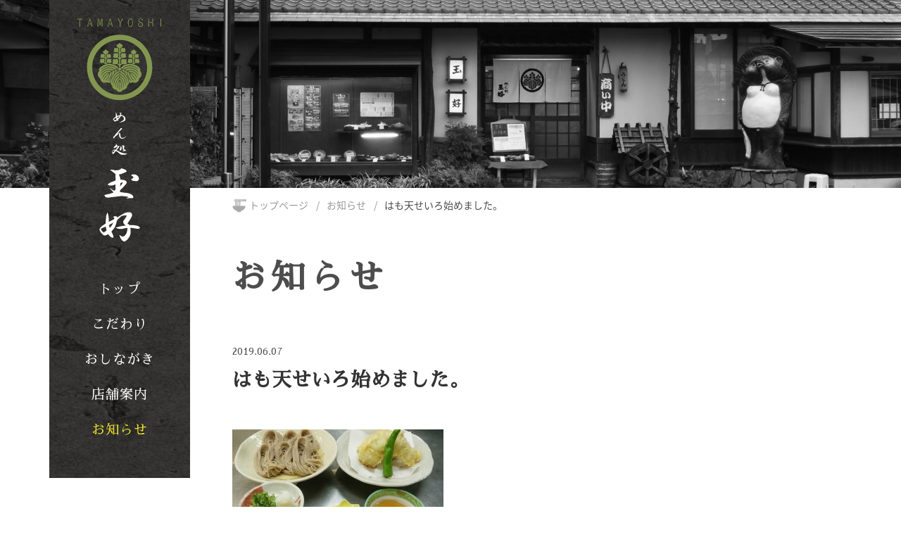

--- FILE ---
content_type: text/html; charset=UTF-8
request_url: https://tamayoshi.jp/archives/133/
body_size: 9258
content:
<!DOCTYPE html>
<html lang="ja" class="no-js no-svg">
<head>
<meta charset="UTF-8">
<meta name="viewport" content="width=device-width, initial-scale=1">
<meta name="format-detection" content="telephone=no">
<link rel="profile" href="http://gmpg.org/xfn/11">
<title>はも天せいろ始めました。 | めん処　玉好</title>

<!-- All in One SEO Pack 2.9.1 by Michael Torbert of Semper Fi Web Design[258,286] -->
<link rel="canonical" href="https://tamayoshi.jp/archives/133/" />
<!-- /all in one seo pack -->
<link rel='dns-prefetch' href='//s.w.org' />
<link rel='stylesheet' id='bootstrap-style-css'  href='https://tamayoshi.jp/cmsdir/wp-content/themes/tamayoshi/bootstrap.css' type='text/css' media='all' />
<link rel='stylesheet' id='theme-style-css'  href='https://tamayoshi.jp/cmsdir/wp-content/themes/tamayoshi/style.css' type='text/css' media='all' />
<link rel='stylesheet' id='slick-style-css'  href='https://tamayoshi.jp/cmsdir/wp-content/themes/tamayoshi/assets/js/slick/slick.css' type='text/css' media='all' />
<link rel='stylesheet' id='slick-theme-style-css'  href='https://tamayoshi.jp/cmsdir/wp-content/themes/tamayoshi/assets/js/slick/slick-theme.css' type='text/css' media='all' />
<link rel='stylesheet' id='magnific-popup-css'  href='https://tamayoshi.jp/cmsdir/wp-content/themes/tamayoshi/assets/js/magnific-popup/magnific-popup.css' type='text/css' media='all' />
<script type='text/javascript' src='https://tamayoshi.jp/cmsdir/wp-includes/js/jquery/jquery.js?ver=1.12.4'></script>
<script type='text/javascript' src='https://tamayoshi.jp/cmsdir/wp-includes/js/jquery/jquery-migrate.min.js?ver=1.4.1'></script>
<link rel='prev' title='６月定休日・変則営業のご案内　' href='https://tamayoshi.jp/archives/129/' />
<link rel='next' title='６月定休日・変則営業変更のご案内　' href='https://tamayoshi.jp/archives/135/' />

<link rel="icon" type="image/vnd.microsoft.icon" href="https://tamayoshi.jp/cmsdir/wp-content/themes/tamayoshi/favicon.ico">
<link href="https://fonts.googleapis.com/css?family=Lusitana|Poppins:400,500,700" rel="stylesheet">
<link href="https://fonts.googleapis.com/earlyaccess/sawarabimincho.css" rel="stylesheet" />
<link href="https://fonts.googleapis.com/earlyaccess/notosansjapanese.css" rel="stylesheet" />

</head>

<body class="post-template-default single single-post postid-133 single-format-standard s-category-news">
<div id="page">
	<div id="js__overlay" class="overlay"></div>

		<div id="drawer__toggle" class="drawer__btn">
			<div class="ellipsis">
				<span class="ellipsis__point_top"></span>
				<span class="ellipsis__point_mid"></span>
				<span class="ellipsis__point_bot"></span>
			</div>
		</div>

	<div id="drawer">
		<nav id="main-nav-warpper">

			<ul id="main-nav" class="main-nav">
				<li class="main-nav__item_home"><a href="https://tamayoshi.jp/"><span>トップ</span></a></li>
				<li class="main-nav__item_about serif"><a href="https://tamayoshi.jp/about/">こだわり</a></li>
				<li class="main-nav__item_menu serif"><a href="https://tamayoshi.jp/menu/">おしながき</a></li>
				<li class="main-nav__item_shop serif"><a href="https://tamayoshi.jp/shop/">店舗案内</a></li>
				<li class="main-nav__item_news serif current"><a href="https://tamayoshi.jp/archives/category/news/">お知らせ</a></li>
			</ul>

		</nav>


	</div><!--#drawer-->


<div id="wrapper">	


	<header class="header">

		<div class="header__inner">

			<div class="header__inner-core">
				<div id="branding" class="header__branding cf">

										<div class="header__logo"><a href="https://tamayoshi.jp/" rel="home"><img class="site-logo" src="https://tamayoshi.jp/cmsdir/wp-content/themes/tamayoshi/assets/images/logo.svg" alt="めん処　玉好"></a>
					</div>

				</div><!-- #branding -->

				<nav id="pc-nav-wrapper" class="cf"></nav>
			</div><!--.header-inner-core-->

		</div><!--.header-inner-->

	</header><!-- .header -->

	

	<div id="page-header">

		<figure><img src="https://tamayoshi.jp/cmsdir/wp-content/themes/tamayoshi/assets/images/header_img_news.jpg" />

	</div><!--#page-header-->

	<div class="breadcrumb-wrapper container">

				<ol class="breadcrumb cf content">
<!-- Breadcrumb NavXT 6.2.1 -->
<li class="home"><span property="itemListElement" typeof="ListItem"><a property="item" typeof="WebPage" title="Go to めん処　玉好." href="https://tamayoshi.jp" class="home"><span property="name">トップページ</span></a><meta property="position" content="1"></span></li>
<li class="taxonomy category"><span property="itemListElement" typeof="ListItem"><a property="item" typeof="WebPage" title="Go to the お知らせ category archives." href="https://tamayoshi.jp/archives/category/news/" class="taxonomy category"><span property="name">お知らせ</span></a><meta property="position" content="2"></span></li>
<li class="post post-post current-item">はも天せいろ始めました。</li>
</ol>

	</div><!--.breadrumb-wrapper-->

	<span class="spacer_sm"></span>


	<div class="container">
	  <header class="content">
		<div class="section__ttl">お知らせ</div>
	  </header><!-- .page-header -->
	</div><!--.container-->

	<div class="container">

		<div class="content">

			<main id="primary">

				<article id="post-133" class="single-post post cf">

				        

					<span class="spacer_sm"></span>

					<span class="single-post__date">2019.06.07</span>

					<h1 class="single-post__title serif">はも天せいろ始めました。</h1>

					<span class="spacer_xxs"></span>


					<div class="entry-content cf">

						<p><a class=" image-popup" href="https://tamayoshi.jp/cmsdir/wp-content/uploads/2019/06/04974638b225c979f166ffbc584dc04f-e1559893039213.jpg"><img src="https://tamayoshi.jp/cmsdir/wp-content/uploads/2019/06/04974638b225c979f166ffbc584dc04f-300x169.jpg" alt="" class="alignnone size-medium wp-image-132" width="300" height="169" /></a></p>
<p>小松島産のはもを綿実油であっさりと揚げました。</p>
<p>ぜひご賞味ください。お待ちしております。</p>
<p>はも天せいろ単品　　￥１９６５（税抜）</p>
<p>はも天せいろ膳　　　　￥３０６５（税抜）<br />内容（<b>は</b><b>も</b><b>天せいろ・おはぎ</b><b>・嬉野温泉ゆどうふ・田楽・温泉たまご</b><b>・おかず３品・デザ－ト）</b></p>
<p>はもの天ぷら　　￥１１００（税抜）</p>
<p>&nbsp;</p>

					</div><!-- .entry-content -->


					
				</article>

				<span class="spacer_xs"></span>

				<div id="single-navigation" class="cf">
					<a href="https://tamayoshi.jp/archives/135/" rel="next"><span class="nav-next">＜新しい記事＞</span></a>					<a href="https://tamayoshi.jp/archives/129/" rel="prev"><span class="nav-previous">＜前の記事＞</span></a>				</div>

				<span class="spacer_md"></span>

			</main><!-- #primary -->

		</div><!--.content-->

	</div><!--.container-->

	<div class="container cf">
		<div class="content">

			<div class="inquiry-banner mh-box cf">
				<div class="inquiry-banner__label"><span>ご予約・お問い合わせは、お電話で</span></div>
				<div class="inquiry-banner__tel"><span class="telicon"><img src="https://tamayoshi.jp/cmsdir/wp-content/themes/tamayoshi/assets/images/icon_tel.svg" alt="tel"/></span><a class="telno" href="tel:0885327016">0885-32-7016</a></div>
			</div><!--.inquiry_banner-->

		</div><!--.cotent-->
	</div><!--.container-->

	<span class="spacer_xs"></span>

	<footer id="footer" class="footer">

		<div class="container cf">

			<div class="content">

<!--
				<div class="footer__inner">
					<div class="footer__nav cf">
						<ul class="list_unstyled footer__nav_1">
							<li><a href="https://tamayoshi.jp/">トップページ</a></li>
							<li><a href="https://tamayoshi.jp/about/">玉好のこだわり</a></li>
							<li><a href="https://tamayoshi.jp/menu/">おしながき</a></li>
							<li><a href="https://tamayoshi.jp/shop/">店舗案内</a></li>
							<li><a href="https://tamayoshi.jp/archives/category/news/">お知らせ</a></li>
						</ul>
					</div>
				</div>--><!-- .footer-inner -->
		
			</div><!--.content-->

		</div><!--.container-->

		<div id="copyright" class="copyright">
			Copyright &copy; 2026 Tamayoshi, All rights reserved.
		</div><!--#copyright-->

		<span class="spacer_xxs"></span>

	</footer><!-- #footer -->



</div><!--#wrapper-->

</div><!-- #page -->

<div id="pagetop"><a href="#page"></a></div>

<script type='text/javascript' src='https://tamayoshi.jp/cmsdir/wp-content/themes/tamayoshi/assets/js/slick/slick.js'></script>
<script type='text/javascript' src='https://tamayoshi.jp/cmsdir/wp-content/themes/tamayoshi/assets/js/jquery.matchHeight-min.js'></script>
<script type='text/javascript' src='https://tamayoshi.jp/cmsdir/wp-content/themes/tamayoshi/assets/js/magnific-popup/jquery.magnific-popup.min.js'></script>
<script type='text/javascript' src='https://tamayoshi.jp/cmsdir/wp-content/themes/tamayoshi/assets/js/jquery.inview.js'></script>
<script type='text/javascript' src='https://tamayoshi.jp/cmsdir/wp-content/themes/tamayoshi/assets/js/main.js'></script>
     


	<script>
		jQuery(function(){
			jQuery(".archive-post__img:has(a .noimg-txt)").addClass("noimg");
		});
	</script>


</body>
</html>


--- FILE ---
content_type: text/css
request_url: https://tamayoshi.jp/cmsdir/wp-content/themes/tamayoshi/style.css
body_size: 117872
content:
@charset "UTF-8";
/*
Theme Name: Tamayoshi
*/
/** Initialize
-------------------------*/
/** Reset
-------------------------*/
/*	Reset	*/
/* line 3, sass/_reset.scss */
html {
  box-sizing: border-box;
  font-family: sans-serif;
  line-height: 1.15;
  -webkit-text-size-adjust: 100%;
  -ms-text-size-adjust: 100%;
  -ms-overflow-style: scrollbar;
  -webkit-tap-highlight-color: transparent;
}

/* line 13, sass/_reset.scss */
*,
*::before,
*::after {
  box-sizing: inherit;
  margin: 0;
  padding: 0;
}

@-ms-viewport {
  width: device-width;
}
/* line 26, sass/_reset.scss */
article, aside, dialog, figcaption, figure, footer, header, hgroup, main, nav, section {
  display: block;
}

/* line 31, sass/_reset.scss */
body {
  margin: 0;
}

/* line 35, sass/_reset.scss */
[tabindex="-1"]:focus {
  outline: none !important;
}

/* line 39, sass/_reset.scss */
hr {
  box-sizing: content-box;
  height: 0;
  overflow: visible;
}

/* line 45, sass/_reset.scss */
abbr[title],
abbr[data-original-title] {
  text-decoration: underline;
  -webkit-text-decoration: underline dotted;
  text-decoration: underline dotted;
  cursor: help;
  border-bottom: 0;
}

/* line 54, sass/_reset.scss */
address {
  font-style: normal;
  line-height: inherit;
}

/* line 58, sass/_reset.scss */
small {
  font-size: 80%;
}

/* line 62, sass/_reset.scss */
sub,
sup {
  position: relative;
  font-size: 75%;
  line-height: 0;
  vertical-align: baseline;
}

/* line 70, sass/_reset.scss */
sub {
  bottom: -.25em;
}

/* line 74, sass/_reset.scss */
sup {
  top: -.5em;
}

/* line 78, sass/_reset.scss */
svg:not(:root) {
  overflow: hidden;
}

/* line 82, sass/_reset.scss */
a,
area,
button,
[role="button"],
input,
label,
select,
summary,
textarea {
  -ms-touch-action: manipulation;
  touch-action: manipulation;
}

/* line 95, sass/_reset.scss */
table {
  border-collapse: collapse;
}

/* line 99, sass/_reset.scss */
label {
  display: inline-block;
}

/* line 103, sass/_reset.scss */
button:focus {
  outline: 1px dotted;
  outline: 5px auto -webkit-focus-ring-color;
}

/* line 108, sass/_reset.scss */
input,
button,
select,
optgroup,
textarea {
  margin: 0;
  font-family: inherit;
  font-size: inherit;
  line-height: inherit;
}

/* line 119, sass/_reset.scss */
button,
input {
  overflow: visible;
}

/* line 124, sass/_reset.scss */
button,
select {
  text-transform: none;
}

/* line 129, sass/_reset.scss */
button,
html [type="button"],
[type="reset"],
[type="submit"] {
  -webkit-appearance: button;
}

/* line 136, sass/_reset.scss */
button::-moz-focus-inner,
[type="button"]::-moz-focus-inner,
[type="reset"]::-moz-focus-inner,
[type="submit"]::-moz-focus-inner {
  padding: 0;
  border-style: none;
}

/* line 144, sass/_reset.scss */
input[type="radio"],
input[type="checkbox"] {
  box-sizing: border-box;
  padding: 0;
}

/* line 150, sass/_reset.scss */
input[type="date"],
input[type="time"],
input[type="datetime-local"],
input[type="month"] {
  -webkit-appearance: listbox;
}

/* line 157, sass/_reset.scss */
textarea {
  overflow: auto;
  resize: vertical;
}

/* line 162, sass/_reset.scss */
fieldset {
  min-width: 0;
  padding: 0;
  margin: 0;
  border: 0;
}

/* line 169, sass/_reset.scss */
legend {
  display: block;
  width: 100%;
  max-width: 100%;
  padding: 0;
  margin-bottom: .5rem;
  font-size: 1.5rem;
  line-height: inherit;
  color: inherit;
  white-space: normal;
}

/* line 181, sass/_reset.scss */
progress {
  vertical-align: baseline;
}

/* line 185, sass/_reset.scss */
[type="number"]::-webkit-inner-spin-button,
[type="number"]::-webkit-outer-spin-button {
  height: auto;
}

/* line 190, sass/_reset.scss */
[type="search"] {
  outline-offset: -2px;
  -webkit-appearance: none;
}

/* line 195, sass/_reset.scss */
[type="search"]::-webkit-search-cancel-button,
[type="search"]::-webkit-search-decoration {
  -webkit-appearance: none;
}

/* line 200, sass/_reset.scss */
::-webkit-file-upload-button {
  font: inherit;
  -webkit-appearance: button;
}

/* line 205, sass/_reset.scss */
output {
  display: inline-block;
}

/* line 209, sass/_reset.scss */
summary {
  display: list-item;
}

/* line 213, sass/_reset.scss */
template {
  display: none;
}

/* line 217, sass/_reset.scss */
[hidden] {
  display: none !important;
}

/*	Clearing floats	*/
/* line 222, sass/_reset.scss */
.cf:before,
.cf:after {
  content: "";
  display: table;
}

/* line 227, sass/_reset.scss */
.cf:after {
  clear: both;
}

/* line 230, sass/_reset.scss */
.clear {
  clear: both;
}

/* line 233, sass/_reset.scss */
.clear hr,
hr.clear {
  visibility: hidden;
  margin-bottom: 2em;
}

/** Common
-------------------------*/
/********************************************************/
/* Font Install */
/********************************************************/
/* 游ゴシックの最適化 */
@font-face {
  font-family: "YuGo";
  src: local("Yu Gothic Medium");
  font-weight: 100;
}
@font-face {
  font-family: "YuGo";
  src: local("Yu Gothic Medium");
  font-weight: 200;
}
@font-face {
  font-family: "YuGo";
  src: local("Yu Gothic Medium");
  font-weight: 300;
}
@font-face {
  font-family: "YuGo";
  src: local("Yu Gothic Medium");
  font-weight: 400;
}
@font-face {
  font-family: "YuGo";
  src: local("Yu Gothic Bold");
  font-weight: bold;
}
@font-face {
  font-family: "YuGo";
  src: local("Yu Gothic Bold");
  font-weight: 500;
}
/* icomoon */
@font-face {
  font-family: 'icomoon';
  src: url("./assets/fonts/icomoon/icomoon.eot?as4umg");
  src: url("./assets/fonts/icomoon/icomoon.eot?as4umg#iefix") format("embedded-opentype"), url("./assets/fonts/icomoon/icomoon.ttf?as4umg") format("truetype"), url("./assets/fonts/icomoon/icomoon.woff?as4umg") format("woff"), url("./assets/fonts/icomoon/icomoon.svg?as4umg#icomoon") format("svg");
  font-weight: normal;
  font-style: normal;
}
/* line 51, sass/common/_basic.scss */
[class^="icon-"], [class*=" icon-"] {
  font-family: 'icomoon' !important;
  speak: none;
  font-style: normal;
  font-weight: normal;
  font-variant: normal;
  text-transform: none;
  line-height: 1;
  /* Better Font Rendering =========== */
  -webkit-font-smoothing: antialiased;
  -moz-osx-font-smoothing: grayscale;
}

/* line 66, sass/common/_basic.scss */
.icon-chevron_up:before {
  content: "\e900";
}

/* line 69, sass/common/_basic.scss */
.icon-chevron_down:before {
  content: "\e901";
}

/* line 72, sass/common/_basic.scss */
.icon-chevron_right:before {
  content: "\e902";
}

/* line 75, sass/common/_basic.scss */
.icon-chevron_left:before {
  content: "\e903";
}

/* line 78, sass/common/_basic.scss */
.icon-chevron_circle_up:before {
  content: "\e904";
}

/* line 81, sass/common/_basic.scss */
.icon-chevron_circle_down:before {
  content: "\e905";
}

/* line 84, sass/common/_basic.scss */
.icon-chevron_circle_right:before {
  content: "\e906";
}

/* line 87, sass/common/_basic.scss */
.icon-chevron_circle_left:before {
  content: "\e907";
}

/* line 90, sass/common/_basic.scss */
.icon-email:before {
  content: "\e911";
}

/* line 93, sass/common/_basic.scss */
.icon-telephone:before {
  content: "\e912";
}

/********************************************************/
/*	Bsic  */
/********************************************************/
/* line 100, sass/common/_basic.scss */
html {
  font-size: 14px;
  font-size: 0.875rem;
}
@media screen and (min-width: 768px) {
  /* line 100, sass/common/_basic.scss */
  html {
    font-size: 16px;
    font-size: 1rem;
  }
}

/* line 106, sass/common/_basic.scss */
body {
  color: #4d4d4d;
  font-family: "Sawarabi Mincho", "游明朝", YuMincho, "ヒラギノ明朝 Pro W3", "Hiragino Mincho ProN", "Hiragino Mincho Pro", "ＭＳ 明朝", "Sawarabi Mincho", serif;
  line-height: 1.5;
}
@media screen and (min-width: 768px) {
  /* line 106, sass/common/_basic.scss */
  body {
    line-height: 1.8;
  }
}
@media all and (-ms-high-contrast: none) {
  /* line 106, sass/common/_basic.scss */
  body {
    font-family: "メイリオ", Meiryo, Osaka, sans-serif;
  }
}

/* line 120, sass/common/_basic.scss */
#page {
  overflow: hidden;
}

/* line 123, sass/common/_basic.scss */
img {
  border: 0;
  max-width: 100%;
  height: auto;
  opacity: 1;
}

/* line 130, sass/common/_basic.scss */
a {
  color: #4d4d4d;
  text-decoration: none;
  border-bottom: 1px solid transparent;
}
/* line 135, sass/common/_basic.scss */
a * {
  webkit-transition: all .3s ease;
  transition: all .3s ease;
}
/* line 139, sass/common/_basic.scss */
a:hover {
  color: #8c8c8c;
}
/* line 142, sass/common/_basic.scss */
a:active, a:focus {
  outline: 0;
}
/* line 145, sass/common/_basic.scss */
a img:hover {
  opacity: .75;
  -webkit-transition: all .5s ease;
  transition: all .5s ease;
}

/* line 151, sass/common/_basic.scss */
strong {
  font-weight: bold;
}

/*	Heading */
/*-------------------------*/
/* line 158, sass/common/_basic.scss */
h1, h2, h3, h4, h5, h6,
.h1, .h2, .h3, .h4, .h5, .h6 {
  font-weight: normal;
  color: #333333;
  line-height: 1.5;
}

/* line 164, sass/common/_basic.scss */
h1, .h1 {
  font-size: 26px;
  font-size: 1.625rem;
}

/* line 165, sass/common/_basic.scss */
h2, .h2 {
  font-size: 24px;
  font-size: 1.5rem;
}

/* line 166, sass/common/_basic.scss */
h3, .h3 {
  font-size: 20px;
  font-size: 1.25rem;
}

/* line 167, sass/common/_basic.scss */
h4, .h4 {
  font-size: 18px;
  font-size: 1.125rem;
}

/* line 168, sass/common/_basic.scss */
h5, .h5 {
  font-size: 16px;
  font-size: 1rem;
}

/* line 169, sass/common/_basic.scss */
h6, .h6 {
  font-size: 14px;
  font-size: 0.875rem;
}

@media screen and (max-width: 767px) {
  /* line 172, sass/common/_basic.scss */
  h1, .h1 {
    font-size: 24px;
    font-size: 1.5rem;
  }

  /* line 173, sass/common/_basic.scss */
  h2, .h2 {
    font-size: 22px;
    font-size: 1.375rem;
  }

  /* line 174, sass/common/_basic.scss */
  h3, .h3 {
    font-size: 20px;
    font-size: 1.25rem;
  }

  /* line 175, sass/common/_basic.scss */
  h4, .h4 {
    font-size: 18px;
    font-size: 1.125rem;
  }

  /* line 176, sass/common/_basic.scss */
  h5, h6, .h5, .h6 {
    font-size: 16px;
    font-size: 1rem;
  }
}
/*	Header	*/
/*-------------------------*/
/* line 6, sass/common/_header.scss */
.header {
  width: 100%;
  background: url(assets/images/header_bg.jpg) repeat center top;
  color: #fff;
  position: relative;
  z-index: 99;
}
/* line 17, sass/common/_header.scss */
.header__branding {
  padding: 10px 15px 10px;
  position: relative;
}
/* line 21, sass/common/_header.scss */
.header__branding .header__logo {
  margin-left: auto;
  margin-right: auto;
  line-height: 0;
  text-indent: -9999px;
  overflow: hidden;
  width: 150px;
  height: 52px;
  background: url(assets/images/logo_horizon.svg) no-repeat center center;
}
@media screen and (max-width: 479px) {
  /* line 21, sass/common/_header.scss */
  .header__branding .header__logo {
    width: 120px;
    height: 41px;
    -moz-background-size: 100%, auto;
    -o-background-size: 100%, auto;
    -webkit-background-size: 100%, auto;
    background-size: 100%, auto;
  }
}
/* line 39, sass/common/_header.scss */
.header__sub {
  display: none;
}

/* Branding */
/*	PC Only	*/
/*-------------------------*/
/* line 52, sass/common/_header.scss */
.pc-disp .header {
  width: 200px;
  height: 100%;
  max-width: 1140px;
  position: fixed;
  top: 0;
  left: 50%;
  margin-left: -570px;
  -moz-box-shadow: none;
  -webkit-box-shadow: none;
  box-shadow: none;
  background: none;
}
@media screen and (min-width: 1320px) {
  /* line 52, sass/common/_header.scss */
  .pc-disp .header {
    max-width: 1260px;
    margin-left: -620px;
  }
}
@media screen and (min-width: 1440px) {
  /* line 52, sass/common/_header.scss */
  .pc-disp .header {
    max-width: 1320px;
    margin-left: -660px;
  }
}
/* line 73, sass/common/_header.scss */
.pc-disp .header__inner {
  width: 100%;
  height: 100%;
  margin-left: 0;
  position: relative;
}
/* line 79, sass/common/_header.scss */
.pc-disp .header__inner-core {
  width: 100%;
  position: absolute;
  top: 45%;
  -webkit-transform: translateY(-50%);
  -ms-transform: translateY(-50%);
  transform: translateY(-50%);
  background: url(assets/images/header_bg.jpg) repeat center top;
  padding: 45px 0 35px;
}
/* line 93, sass/common/_header.scss */
.pc-disp .header__logo {
  text-indent: 0;
  width: 130px;
  height: auto;
  background: none;
}
/* line 99, sass/common/_header.scss */
.pc-disp .header__sub {
  display: block;
  margin-top: 40px;
  text-align: center;
  padding-right: 30px;
}
@media screen and (min-width: 1200px) {
  /* line 99, sass/common/_header.scss */
  .pc-disp .header__sub {
    padding-right: 15px;
  }
}
/* line 109, sass/common/_header.scss */
.pc-disp .header__tel {
  font-size: 32px;
  font-size: 2rem;
  line-height: 1.4;
  border-top: 1px solid #bababa;
}
/* line 114, sass/common/_header.scss */
.pc-disp .header__tel span {
  font-size: 20px;
  font-size: 1.25rem;
}
/* line 118, sass/common/_header.scss */
.pc-disp .header__tel_cap {
  font-size: 15px;
  font-size: 0.9375rem;
  margin-bottom: 3px;
}
/* line 122, sass/common/_header.scss */
.pc-disp .header__tel_time {
  font-size: 13px;
  font-size: 0.8125rem;
}

/*	Footer	*/
/*-------------------------*/
/* line 6, sass/common/_footer.scss */
.footer {
  padding-top: 1em;
  background: url(assets/images/header_bg.jpg) repeat center top;
  color: #fff;
  /* Footer Nav */
}
/* line 12, sass/common/_footer.scss */
.footer a {
  color: #fff;
}
/* line 15, sass/common/_footer.scss */
.footer__name {
  font-size: 1.25em;
  margin-bottom: .125em;
}
@media screen and (min-width: 1200px) {
  /* line 15, sass/common/_footer.scss */
  .footer__name {
    font-size: 1.375em;
  }
}
/* line 24, sass/common/_footer.scss */
.footer__logo {
  margin: 0 auto 1.5em;
  text-align: center;
}
@media screen and (min-width: 768px) {
  /* line 24, sass/common/_footer.scss */
  .footer__logo {
    margin-top: .5em;
  }
}
/* line 32, sass/common/_footer.scss */
.footer__logo img {
  width: 120px;
}
/* line 36, sass/common/_footer.scss */
.footer__addr {
  margin-bottom: 1.5em;
}
/* line 39, sass/common/_footer.scss */
.footer__addr_body {
  font-size: 13px;
  font-size: 0.8125rem;
  margin-bottom: 12px;
  padding-left: 2px;
}
@media screen and (min-width: 992px) {
  /* line 47, sass/common/_footer.scss */
  .footer__nav {
    padding-top: 40px;
  }
}
/* line 53, sass/common/_footer.scss */
.footer__nav ul li {
  float: left;
  margin: 0 .75em 16px;
  position: relative;
  line-height: 1;
}
@media screen and (min-width: 992px) {
  /* line 53, sass/common/_footer.scss */
  .footer__nav ul li {
    margin-bottom: 18px;
  }
}
/* line 65, sass/common/_footer.scss */
.footer__nav ul li a {
  display: block;
  font-size: 13px;
  font-size: 0.8125rem;
  color: #fff;
  padding: 0 0;
}
/* line 71, sass/common/_footer.scss */
.footer__nav ul li a::before {
  content: url(assets/images/bullet.svg);
  margin-right: 4px;
}
/* line 76, sass/common/_footer.scss */
.footer__nav ul li a:hover {
  text-decoration: underline !important;
}

/* Copyrights */
/* line 89, sass/common/_footer.scss */
#copyright {
  font-size: 13px;
  font-size: 0.8125rem;
  text-align: center;
  padding: 1em 0 1em;
  font-family: "Poppins", sans-serif;
  color: #dedede;
}

/* Bottom Logo */
/* line 98, sass/common/_footer.scss */
.bottom-logo {
  width: 214px;
  margin: 0 auto 5px;
}
@media screen and (max-width: 479px) {
  /* line 98, sass/common/_footer.scss */
  .bottom-logo {
    width: 160px;
  }
}

/* Page Top */
/* line 109, sass/common/_footer.scss */
#pagetop {
  position: fixed;
  right: 15px;
  bottom: 15px;
  z-index: 9999;
}
/* line 115, sass/common/_footer.scss */
#pagetop a {
  display: block;
  padding-top: 7px;
  background: url(assets/images/header_bg.jpg) repeat center top;
  color: #fff;
  font-size: 12px;
  line-height: 1.25;
  width: 40px;
  height: 40px;
  text-align: center;
  border-radius: 50%;
  -moz-transition: all 0.3s ease;
  -o-transition: all 0.3s ease;
  -webkit-transition: all 0.3s ease;
  transition: all 0.3s ease;
}
/* line 128, sass/common/_footer.scss */
#pagetop a span {
  display: none;
}
/* line 132, sass/common/_footer.scss */
#pagetop a:before {
  content: "\e900";
  display: block;
  font-family: icomoon;
  font-size: 1.5em;
  margin-top: 3px;
  margin-bottom: 1px;
}
/* line 141, sass/common/_footer.scss */
#pagetop a:hover {
  opacity: .7;
}
@media screen and (min-width: 768px) {
  /* line 115, sass/common/_footer.scss */
  #pagetop a {
    padding-top: 0;
    width: 68px;
    height: 68px;
    font-size: 22px;
    font-size: 1.375rem;
    padding-top: 10px;
  }
  /* line 152, sass/common/_footer.scss */
  #pagetop a span {
    display: inline-block;
    letter-spacing: 1px;
    position: relative;
    top: -2px;
  }
}

/* line 162, sass/common/_footer.scss */
.side-open #pagetop a {
  display: none;
}

/* line 166, sass/common/_footer.scss */
.inquiry-banner {
  border: 2px solid #617e25;
  text-align: center;
  font-family: "Noto Sans Japanese", "YuGo", "游ゴシック Medium", "Yu Gothic Medium", "YuGothic", "ヒラギノ角ゴ Pro W3", "Hiragino Kaku Gothic Pro", "メイリオ", Meiryo, Osaka, sans-serif;
}
/* line 171, sass/common/_footer.scss */
.inquiry-banner__label {
  background: #617e25 url(assets/images/bg_pattern_kiri.svg) center center;
  color: #fff;
  padding: .5em 1em;
}
@media screen and (min-width: 768px) {
  /* line 171, sass/common/_footer.scss */
  .inquiry-banner__label {
    font-size: 1.25em;
    float: left;
    width: 50%;
    position: relative;
  }
  /* line 182, sass/common/_footer.scss */
  .inquiry-banner__label span {
    display: block;
    width: 100%;
    position: absolute;
    top: 50%;
    left: 0;
    -webkit-transform: translateY(-50%);
    -ms-transform: translateY(-50%);
    transform: translateY(-50%);
  }
}
/* line 194, sass/common/_footer.scss */
.inquiry-banner__tel {
  padding: .5em 1em;
  font-weight: bold;
}
/* line 198, sass/common/_footer.scss */
.inquiry-banner__tel .telicon {
  margin-right: 6px;
}
@media screen and (min-width: 768px) {
  /* line 198, sass/common/_footer.scss */
  .inquiry-banner__tel .telicon {
    margin-right: 10px;
    position: relative;
    top: 2px;
  }
  /* line 206, sass/common/_footer.scss */
  .inquiry-banner__tel .telicon img {
    width: 36px;
  }
}
/* line 211, sass/common/_footer.scss */
.inquiry-banner__tel .telno {
  font-size: 2em;
}
@media screen and (min-width: 768px) {
  /* line 211, sass/common/_footer.scss */
  .inquiry-banner__tel .telno {
    font-size: 40px;
    font-size: 2.5rem;
  }
}

/*	Drawer	*/
/*-------------------------*/
/* line 7, sass/common/_drawer.scss */
#wrapper {
  position: relative;
  width: 100%;
  height: 100%;
  text-align: left;
  -moz-transition: all 0.5s ease;
  -o-transition: all 0.5s ease;
  -webkit-transition: all 0.5s ease;
  transition: all 0.5s ease;
  z-index: 2;
  overflow: hidden;
}

/* line 17, sass/common/_drawer.scss */
#drawer {
  position: fixed;
  top: 0;
  right: -220px;
  width: 220px;
  height: 100%;
  padding-top: 40px;
  text-align: left;
  font-size: 13px;
  letter-spacing: 1px;
  z-index: 100;
  background: url(assets/images/header_bg.jpg) repeat center top;
  -moz-transition: all 0.5s ease;
  -o-transition: all 0.5s ease;
  -webkit-transition: all 0.5s ease;
  transition: all 0.5s ease;
  overflow: auto;
}
/* line 31, sass/common/_drawer.scss */
#drawer.side-visible {
  right: 0px;
}

/* line 36, sass/common/_drawer.scss */
.overlay {
  content: '';
  visibility: hidden;
  position: fixed;
  top: 0;
  right: 0;
  display: block;
  width: 100%;
  height: 100%;
  background: rgba(0, 0, 0, 0.2);
  -webkit-transition: all .5s ease;
  transition: all .5s ease;
  z-index: 3;
}

/* line 52, sass/common/_drawer.scss */
.pc-disp #drawer, .pc-disp #drawer__toggle, .pc-disp .overlay {
  display: none;
}

/* line 57, sass/common/_drawer.scss */
body.side-open:not(.pc-disp) {
  overflow: hidden;
}
/* line 60, sass/common/_drawer.scss */
body.side-open:not(.pc-disp) #wrapper,
body.side-open:not(.pc-disp) .overlay {
  -webkit-transform: translate3d(-220px, 0, 0);
  transform: translate3d(-220px, 0, 0);
}
/* line 66, sass/common/_drawer.scss */
body.side-open:not(.pc-disp) .overlay {
  visibility: visible;
  cursor: pointer;
  background: rgba(0, 0, 0, 0.2);
}
/* line 71, sass/common/_drawer.scss */
body.side-open:not(.pc-disp) .overlay:after {
  visibility: visible;
  color: rgba(255, 255, 255, 0.8);
}

/* ellipsis btn */
/* line 82, sass/common/_drawer.scss */
.drawer__btn {
  position: fixed;
  top: 0;
  right: 0px;
  width: 48px;
  height: 48px;
  padding: 0;
  z-index: 101;
  background: url(assets/images/header_bg.jpg) repeat center top;
}

/* line 93, sass/common/_drawer.scss */
.ellipsis {
  position: relative;
  display: block;
  cursor: pointer;
  width: 100%;
  height: 100%;
}
/* line 100, sass/common/_drawer.scss */
.ellipsis [class^="ellipsis__point"],
.ellipsis [class*="ellipsis__point"] {
  position: absolute;
  left: 0;
  right: 0;
  display: block;
  width: 28px;
  height: 4px;
  margin: auto;
  background: #fff;
  -webkit-transition: all .3s;
  transition: all .3s;
}
/* line 115, sass/common/_drawer.scss */
.ellipsis .ellipsis__point_top {
  top: 13px;
}
/* line 118, sass/common/_drawer.scss */
.ellipsis .ellipsis__point_mid {
  top: 22px;
}
/* line 121, sass/common/_drawer.scss */
.ellipsis .ellipsis__point_bot {
  top: 31px;
}
/* line 126, sass/common/_drawer.scss */
.ellipsis .txt {
  display: block;
  width: 100%;
  position: absolute;
  bottom: 10px;
  font-size: 11px;
  line-height: 1 !important;
  color: #fff;
  text-align: center;
  letter-spacing: 1px;
}

/* line 142, sass/common/_drawer.scss */
.side-open [class^="ellipsis__point"],
.side-open [class*="ellipsis__point"] {
  left: 10px;
  width: 28px;
  height: 4px;
  background: #fff;
}
/* line 152, sass/common/_drawer.scss */
.side-open .ellipsis__point_top {
  -webkit-transform-origin: left top;
  -ms-transform-origin: left top;
  transform-origin: left top;
  -webkit-transform: rotate(45deg);
  -ms-transform: rotate(45deg);
  transform: rotate(45deg);
}
/* line 161, sass/common/_drawer.scss */
.side-open .ellipsis__point_mid {
  opacity: 0;
}
/* line 165, sass/common/_drawer.scss */
.side-open .ellipsis__point_bot {
  -webkit-transform-origin: left bottom;
  -ms-transform-origin: left bottom;
  transform-origin: left bottom;
  -webkit-transform: rotate(-45deg);
  -ms-transform: rotate(-45deg);
  transform: rotate(-45deg);
}

/*	Nav	*/
/*-------------------------*/
/* Main Navigation */
/* line 8, sass/common/_nav.scss */
#drawer {
  color: #dedede;
}

/* line 12, sass/common/_nav.scss */
.main-nav {
  list-style: none !important;
  padding: 1em 20px 0em;
}
/* line 16, sass/common/_nav.scss */
.main-nav [class^="main-nav__item"],
.main-nav [class*=" main-nav__item"] {
  padding: .25em 0;
  font-size: 1.125em;
  font-weight: bold;
  border-bottom: 1px dotted #666666;
}
/* line 24, sass/common/_nav.scss */
.main-nav [class^="main-nav__item"] a,
.main-nav [class*=" main-nav__item"] a {
  display: block;
  position: relative;
  padding: .5em .25em;
  -moz-border-radius: 4px;
  -webkit-border-radius: 4px;
  border-radius: 4px;
  color: #dedede;
}
/* line 35, sass/common/_nav.scss */
.main-nav [class^="main-nav__item"].current > a, .main-nav [class^="main-nav__item"]:hover > a,
.main-nav [class*=" main-nav__item"].current > a,
.main-nav [class*=" main-nav__item"]:hover > a {
  color: #F0E629;
}
/* line 43, sass/common/_nav.scss */
.main-nav [class^="main-nav__item"] ul.submenu,
.main-nav [class*=" main-nav__item"] ul.submenu {
  padding-left: 1.2em;
  padding-bottom: .5em;
}
/* line 47, sass/common/_nav.scss */
.main-nav [class^="main-nav__item"] ul.submenu li,
.main-nav [class*=" main-nav__item"] ul.submenu li {
  font-size: .93em;
  font-weight: normal;
  border-bottom: none;
}
/* line 52, sass/common/_nav.scss */
.main-nav [class^="main-nav__item"] ul.submenu li a,
.main-nav [class*=" main-nav__item"] ul.submenu li a {
  padding: .125em .25em;
}
/* line 60, sass/common/_nav.scss */
.main-nav-item__sub-txt {
  display: block;
  padding-top: .25em;
  font-size: .75em;
  font-weight: normal;
}

/* line 69, sass/common/_nav.scss */
#pc-nav-wrapper {
  display: none;
}

/* PC Main Navigation */
/* line 75, sass/common/_nav.scss */
.pc-disp #pc-nav-wrapper {
  display: block;
  overflow: hidden;
  margin-top: 40px;
  background: none;
}
/* line 82, sass/common/_nav.scss */
.pc-disp #pc-nav-wrapper .main-nav_pc [class^="main-nav__item"],
.pc-disp #pc-nav-wrapper .main-nav_pc [class*=" main-nav__item"] {
  list-style: none !important;
  font-size: 19px;
  font-size: 1.1875rem;
  letter-spacing: 1px;
  margin-bottom: 15px;
}
/* line 89, sass/common/_nav.scss */
.pc-disp #pc-nav-wrapper .main-nav_pc [class^="main-nav__item"] a,
.pc-disp #pc-nav-wrapper .main-nav_pc [class*=" main-nav__item"] a {
  color: #fff;
  display: block;
  text-align: center;
}
/* line 98, sass/common/_nav.scss */
.pc-disp #pc-nav-wrapper .main-nav_pc [class^="main-nav__item"].current > a, .pc-disp #pc-nav-wrapper .main-nav_pc [class^="main-nav__item"]:hover > a,
.pc-disp #pc-nav-wrapper .main-nav_pc [class*=" main-nav__item"].current > a,
.pc-disp #pc-nav-wrapper .main-nav_pc [class*=" main-nav__item"]:hover > a {
  color: #F0E629;
}
/* line 105, sass/common/_nav.scss */
.pc-disp #pc-nav-wrapper * {
  overflow: visible;
}

/* Footer Navigation */
@media screen and (min-width: 768px) {
  /* line 115, sass/common/_nav.scss */
  .footer__inner .row {
    margin-right: -30px;
    margin-left: -30px;
  }
  /* line 119, sass/common/_nav.scss */
  .footer__inner .row .footer-nav {
    border-right: 1px dotted #bababa;
    padding-right: 30px;
    padding-left: 30px;
  }
}

/* line 130, sass/common/_nav.scss */
.footer-nav li {
  margin-bottom: .25em;
}
@media screen and (min-width: 768px) {
  /* line 130, sass/common/_nav.scss */
  .footer-nav li {
    font-size: .9375em;
  }
}
/* line 138, sass/common/_nav.scss */
.footer-nav ul.sub-menu {
  list-style: none;
}
/* line 141, sass/common/_nav.scss */
.footer-nav ul.sub-menu li {
  padding-left: 0em;
}
/* line 144, sass/common/_nav.scss */
.footer-nav ul.sub-menu li:before {
  content: '└';
  padding-left: .25em;
  padding-right: .25em;
  font-weight: bold;
  color: #999999;
  position: relative;
  top: .125em;
}

/* line 3, sass/common/_main.scss */
body {
  background: #fff;
}

@media screen and (min-width: 1200px) {
  /* line 10, sass/common/_main.scss */
  .container {
    max-width: 1140px;
  }
}

/* line 16, sass/common/_main.scss */
#wrapper,
main#primary {
  position: relative;
}

/* Layout */
/* line 28, sass/common/_main.scss */
#primary {
  float: none;
  margin-right: auto;
  margin-left: auto;
}

@media screen and (min-width: 992px) {
  /* line 37, sass/common/_main.scss */
  .column-two #primary {
    float: right;
    width: 75.5%;
  }
  /* line 41, sass/common/_main.scss */
  .column-two #secondary {
    float: left;
    width: 23%;
  }
}
@media screen and (min-width: 1200px) {
  /* line 51, sass/common/_main.scss */
  .column-two #primary {
    width: 77.3%;
  }
  /* line 54, sass/common/_main.scss */
  .column-two #secondary {
    width: 20.5%;
  }
}
/* Content Header */
/* line 66, sass/common/_main.scss */
.page-header {
  padding: 1em 0 1em;
  margin-bottom: 1.5em;
  text-align: center;
  border-bottom: 1px dotted #4d4d4d;
}
@media screen and (min-width: 992px) {
  /* line 66, sass/common/_main.scss */
  .page-header {
    padding: 0 0 1em;
    margin-bottom: 3em;
  }
}

/* Title */
/* line 80, sass/common/_main.scss */
.page-title,
h1.page-title {
  font-size: 31.2px;
  font-size: 1.95rem;
  font-weight: normal;
  letter-spacing: .1em;
  text-indent: .1em;
  text-align: center;
  line-height: 1.3em;
}
@media screen and (min-width: 768px) {
  /* line 80, sass/common/_main.scss */
  .page-title,
  h1.page-title {
    font-size: 34.125px;
    font-size: 2.13281rem;
    font-weight: bold;
    padding-bottom: 0.125em;
    letter-spacing: .05em;
    text-indent: .15em;
  }
}

/* Title */
/* line 104, sass/common/_main.scss */
.section__header {
  text-align: left;
  margin-bottom: 1.5em;
}
/* line 108, sass/common/_main.scss */
.section__ttl {
  font-family: "Lusitana", "游明朝", YuMincho, "ヒラギノ明朝 Pro W3", "Hiragino Mincho ProN", "Hiragino Mincho Pro", "ＭＳ 明朝", "Sawarabi Mincho", serif;
  font-weight: bold;
}
@media screen and (min-width: 480px) {
  /* line 108, sass/common/_main.scss */
  .section__ttl {
    line-height: 40px;
    font-size: 30px;
    font-size: 1.875rem;
    font-weight: bold;
    letter-spacing: 0.1em;
    text-align: left;
    padding: 0 0 .4em;
    margin: 0 auto;
    letter-spacing: .15em;
  }
}
@media screen and (min-width: 768px) {
  /* line 108, sass/common/_main.scss */
  .section__ttl {
    font-size: 40px;
    font-size: 2.5rem;
  }
}
@media screen and (min-width: 992px) {
  /* line 108, sass/common/_main.scss */
  .section__ttl {
    font-size: 48px;
    font-size: 3rem;
  }
}
/* line 129, sass/common/_main.scss */
.section__ttl_sub {
  display: inline-block;
  font-size: 1.25em;
  padding: .25em 0;
  letter-spacing: .075em;
  text-indent: .075em;
  color: #4d4d4d;
  line-height: 1.4;
}
@media screen and (min-width: 768px) {
  /* line 129, sass/common/_main.scss */
  .section__ttl_sub {
    font-size: 24px;
    font-size: 1.5rem;
    font-weight: bold;
  }
}

/* line 145, sass/common/_main.scss */
.ttl_bordered {
  background: url(assets/images/ttl_border.png) no-repeat center center;
}
/* line 148, sass/common/_main.scss */
.ttl_bordered span {
  display: inline-block;
  background: #fff;
  padding: 0 .75em;
}

/* Content */
/* line 159, sass/common/_main.scss */
.entry-content h1, .entry-content h2, .entry-content h3, .entry-content h4, .entry-content h5 {
  margin-bottom: .5em;
  font-weight: bold;
}
/* line 165, sass/common/_main.scss */
.entry-content a {
  text-decoration: underline;
}
/* line 168, sass/common/_main.scss */
.entry-content a img {
  text-decoration: none;
}
/* line 173, sass/common/_main.scss */
.entry-content p {
  margin-bottom: 1.25em;
}
/* line 177, sass/common/_main.scss */
.entry-content ul, .entry-content ol {
  padding-left: 1.25em;
  margin-bottom: 1.25em;
}

/* line 183, sass/common/_main.scss */
.edit-post {
  text-align: right;
  margin-top: 2em;
  margin-bottom: 2em;
}
/* line 188, sass/common/_main.scss */
.edit-post a {
  text-decoration: underline;
  display: inline-block;
  padding: .25em 1em;
  font-size: 13px;
  font-size: 0.8125rem;
  color: #666666;
  text-decoration: none;
  border: 1px solid #bababa;
  background: #f2f2f2;
  background: -moz-linear-gradient(top, #f2f2f2 0%, #e6e6e6 100%);
  background: -webkit-gradient(linear, left top, left bottom, color-stop(0%, #f2f2f2), color-stop(100%, #e6e6e6));
  background: -webkit-linear-gradient(top, #f2f2f2 0%, #e6e6e6 100%);
  background: -o-linear-gradient(top, #f2f2f2 0%, #e6e6e6 100%);
  background: -ms-linear-gradient(top, #f2f2f2 0%, #e6e6e6 100%);
  background: linear-gradient(to bottom, #f2f2f2 0%, #e6e6e6 100%);
  filter: progid:DXImageTransform.Microsoft.gradient( startColorstr='$start-color', endColorstr='$end-color',GradientType=0 );
  -moz-border-radius: 3px;
  -webkit-border-radius: 3px;
  border-radius: 3px;
}

/*
.error_message {
	color: #ff0000;
	font-size: 13px;
	font-weight: $font-weight-bold;
	line-height: 20px;
	margin-bottom: .384615em;
}
*/
/* line 209, sass/common/_main.scss */
.wp-caption {
  text-align: center;
}
/* line 212, sass/common/_main.scss */
.wp-caption img {
  margin: 0;
  padding: 0;
  border: 0 none;
}
/* line 217, sass/common/_main.scss */
.wp-caption .wp-caption-text {
  font-size: .875em;
  margin: 0;
  padding: 0 0 1.5em;
  line-height: 1.5;
  color: #666666;
}

/* Sidebar */
/* line 230, sass/common/_main.scss */
.widget__ttl {
  text-align: left;
  padding-bottom: 1em;
  padding-left: 1em;
  margin-bottom: .5625em;
  line-height: 1.25;
  border-bottom: 1px solid #bababa;
  font-size: 1em;
  letter-spacing: .1em;
}
@media screen and (min-width: 1200px) {
  /* line 230, sass/common/_main.scss */
  .widget__ttl {
    padding-left: 1.5em;
  }
}
/* line 245, sass/common/_main.scss */
.widget__ttl_en {
  display: block;
  font-size: 13px;
  font-size: 0.8125rem;
  letter-spacing: 0;
  margin-bottom: 0.5em;
  padding-left: 1px;
}

/* figure */
/* line 256, sass/common/_main.scss */
figure {
  text-align: center;
}

/* line 259, sass/common/_main.scss */
figure.layer-caption {
  position: relative;
}
/* line 262, sass/common/_main.scss */
figure.layer-caption figcaption {
  position: absolute;
  right: 1em;
  bottom: 1em;
}

/* Well */
/* line 271, sass/common/_main.scss */
.well {
  padding: 1em;
  background: #FDF0E6;
  border: 1px solid #f9d4b7;
  -moz-border-radius: 8px;
  -webkit-border-radius: 8px;
  border-radius: 8px;
}
@media screen and (min-width: 1200px) {
  /* line 271, sass/common/_main.scss */
  .well {
    padding: 1.125em 1.5em 1.5em;
  }
}
/* line 281, sass/common/_main.scss */
.well.well_bordered {
  background: transparent;
  border: 6px solid #dedede;
  -moz-border-radius: 2px;
  -webkit-border-radius: 2px;
  border-radius: 2px;
}
@media screen and (min-width: 768px) {
  /* line 281, sass/common/_main.scss */
  .well.well_bordered {
    border-width: 1em;
  }
}

/* Breadcrumb*/
/* line 295, sass/common/_main.scss */
.breadcrumb-wrapper {
  font-size: .875em;
  color: #4d4d4d;
  margin-bottom: 0;
  overflow: hidden;
}
@media screen and (min-width: 992px) {
  /* line 295, sass/common/_main.scss */
  .breadcrumb-wrapper {
    margin-bottom: 1.5em;
  }
}

/* line 310, sass/common/_main.scss */
.breadcrumb li {
  float: left;
  list-style: none;
  padding: 0 0 0 .75em;
  margin-top: 3px;
  font-family: "Noto Sans Japanese", "YuGo", "游ゴシック Medium", "Yu Gothic Medium", "YuGothic", "ヒラギノ角ゴ Pro W3", "Hiragino Kaku Gothic Pro", "メイリオ", Meiryo, Osaka, sans-serif;
}
/* line 317, sass/common/_main.scss */
.breadcrumb li:first-child {
  padding-left: 0 !important;
}
@media screen and (min-width: 768px) {
  /* line 321, sass/common/_main.scss */
  .breadcrumb li .home {
    padding-left: 24px;
    background: url(assets/images/icon_crumb.svg) no-repeat left center;
    -moz-background-size: 20px 20px;
    -o-background-size: 20px 20px;
    -webkit-background-size: 20px 20px;
    background-size: 20px 20px;
  }
}
/* line 329, sass/common/_main.scss */
.breadcrumb li a {
  display: block;
  position: relative;
  width: 100%;
  height: 100%;
  padding: 0 0 0 0;
  color: #999999;
}
/* line 337, sass/common/_main.scss */
.breadcrumb li a::after {
  content: '/';
  z-index: 2;
  padding-left: .75em;
}

/** Components
-------------------------*/
/*	Button	*/
/*-------------------------*/
/* line 6, sass/object/component/_btn.scss */
.btn {
  display: inline-block;
  font-weight: normal;
  text-align: center;
  text-decoration: none !important;
  white-space: nowrap;
  vertical-align: middle;
  -webkit-user-select: none;
  -moz-user-select: none;
  -ms-user-select: none;
  user-select: none;
  border: 2px solid transparent;
  padding: 0.5em 0.75em;
  font-size: 1em;
  line-height: 1;
  -moz-border-radius: 4px;
  -webkit-border-radius: 4px;
  border-radius: 4px;
  -moz-transition: all 0.15s ease;
  -o-transition: all 0.15s ease;
  -webkit-transition: all 0.15s ease;
  transition: all 0.15s ease;
  cursor: pointer;
}
/* line 25, sass/object/component/_btn.scss */
.btn:focus, .btn:active, .btn:hover {
  outline: 0;
  -moz-box-shadow: 0 0 0 3px rgba(0, 123, 255, 0.25);
  -webkit-box-shadow: 0 0 0 3px rgba(0, 123, 255, 0.25);
  box-shadow: 0 0 0 3px rgba(0, 123, 255, 0.25);
}
/* line 31, sass/object/component/_btn.scss */
.btn:focus img, .btn:active img, .btn:hover img {
  filter: progid:DXImageTransform.Microsoft.Alpha(enabled=false);
  opacity: 1;
}
/* line 36, sass/object/component/_btn.scss */
.btn.btn_xs {
  font-size: .75em;
  padding: .125em .25em;
  -moz-border-radius: 2px;
  -webkit-border-radius: 2px;
  border-radius: 2px;
}
/* line 42, sass/object/component/_btn.scss */
.btn.btn_sm {
  font-size: .875em;
  padding: .25em .5em;
  -moz-border-radius: 4px;
  -webkit-border-radius: 4px;
  border-radius: 4px;
}
/* line 48, sass/object/component/_btn.scss */
.btn.btn_md {
  font-size: 1.0625em;
  padding: .625em 1.25em;
}
/* line 53, sass/object/component/_btn.scss */
.btn.btn_lg {
  font-size: 1.125em;
  padding: .75em 2em;
}
/* line 58, sass/object/component/_btn.scss */
.btn.btn_xl {
  font-size: 1.25em;
  padding: 1em 3em;
}
@media screen and (min-width: 992px) {
  /* line 58, sass/object/component/_btn.scss */
  .btn.btn_xl {
    padding: 1em 4.5em !important;
  }
}
/* line 66, sass/object/component/_btn.scss */
.btn.btn_xl.btn_arrow:after {
  right: 10px;
}
/* line 71, sass/object/component/_btn.scss */
.btn.btn_default {
  color: #4d4d4d;
  background-color: #fff;
  border-color: #666666;
}
/* line 76, sass/object/component/_btn.scss */
.btn.btn_default:hover {
  color: #fff;
  background-color: #617e25;
  border-color: #617e25;
}
/* line 81, sass/object/component/_btn.scss */
.btn.btn_default:hover:after {
  border-right-color: #fff;
  border-bottom-color: #fff;
}
/* line 88, sass/object/component/_btn.scss */
.btn.btn_mono {
  background: #ebebeb;
  color: #4d4d4d;
  border: 1px solid #d9d9d9;
}
/* line 93, sass/object/component/_btn.scss */
.btn.btn_mono:hover {
  background: #d9d9d9;
}
/* line 98, sass/object/component/_btn.scss */
.btn.btn_primary {
  background: #617e25;
  color: #fff;
}
/* line 102, sass/object/component/_btn.scss */
.btn.btn_primary:hover {
  background: #617e25;
}
/* line 107, sass/object/component/_btn.scss */
.btn.btn_primary-light {
  background: #bbd97c;
  color: #4d4d4d;
}
/* line 111, sass/object/component/_btn.scss */
.btn.btn_primary-light:hover {
  background: #9dc841;
}
/* line 116, sass/object/component/_btn.scss */
.btn.btn_secondary {
  background: #603813;
  color: #fff;
}
/* line 120, sass/object/component/_btn.scss */
.btn.btn_secondary:hover {
  background: #8b511b;
}
/* line 125, sass/object/component/_btn.scss */
.btn.btn_info {
  background: #009FE8;
  color: #fff;
}
/* line 129, sass/object/component/_btn.scss */
.btn.btn_info:hover {
  background: #007cb5;
}
/* line 134, sass/object/component/_btn.scss */
.btn.btn_success {
  background: #8AB928;
  color: #fff;
}
/* line 138, sass/object/component/_btn.scss */
.btn.btn_success:hover {
  background: #6b8f1f;
}
/* line 143, sass/object/component/_btn.scss */
.btn.btn_arrow {
  position: relative;
  padding-left: 1.25em;
  padding-right: 1.5625em;
}
/* line 148, sass/object/component/_btn.scss */
.btn.btn_arrow:after {
  content: "\e902";
  display: block;
  width: 16px;
  height: 16px;
  position: absolute;
  top: 50%;
  right: 1px;
  margin-top: -8px;
  font-family: 'icomoon';
  font-weight: normal;
  filter: progid:DXImageTransform.Microsoft.Alpha(Opacity=60);
  opacity: 0.6;
}
/* line 165, sass/object/component/_btn.scss */
.btn.btn_icon i {
  position: relative;
  top: 1px;
  padding-right: .75em;
}
/* line 172, sass/object/component/_btn.scss */
.btn.category-btn {
  margin-right: .25em;
  padding: .75em 1.25em !important;
}
/* line 178, sass/object/component/_btn.scss */
.btn.btn_block {
  display: block !important;
}

/*	Label	*/
/*-------------------------*/
/* line 6, sass/object/component/_label.scss */
.label {
  display: inline-block;
  font-weight: normal;
  text-align: center;
  text-decoration: none;
  white-space: nowrap;
  vertical-align: middle;
  border: 1px solid transparent;
  padding: 0.1em 0.25em;
  font-size: 1em;
  line-height: 1.25;
  -moz-border-radius: 4px;
  -webkit-border-radius: 4px;
  border-radius: 4px;
  -moz-transition: all 0.15s ease;
  -o-transition: all 0.15s ease;
  -webkit-transition: all 0.15s ease;
  transition: all 0.15s ease;
}

/* line 20, sass/object/component/_label.scss */
.label_default {
  color: #fff;
  background-color: #666666;
  border-color: #666666;
}

/* line 6, sass/object/component/_tables.scss */
table {
  background-color: transparent;
}

/* line 9, sass/object/component/_tables.scss */
caption {
  padding-top: 0.75em;
  padding-bottom: 0.75em;
  text-align: left;
}

/* line 14, sass/object/component/_tables.scss */
th {
  text-align: left;
  font-weight: normal;
}

/* line 22, sass/object/component/_tables.scss */
.table {
  width: 100%;
  max-width: 100%;
  margin-bottom: 1.8;
}
/* line 31, sass/object/component/_tables.scss */
.table > thead > tr > th,
.table > thead > tr > td,
.table > tbody > tr > th,
.table > tbody > tr > td,
.table > tfoot > tr > th,
.table > tfoot > tr > td {
  padding: 0.75em;
  line-height: 1.5;
  vertical-align: top;
  border-top: 1px solid #bababa;
}
/* line 40, sass/object/component/_tables.scss */
.table > thead > tr:last-child > th,
.table > thead > tr:last-child > td,
.table > tbody > tr:last-child > th,
.table > tbody > tr:last-child > td,
.table > tfoot > tr:last-child > th,
.table > tfoot > tr:last-child > td {
  border-bottom: 1px solid #bababa;
}
/* line 49, sass/object/component/_tables.scss */
.table > thead > tr > th {
  vertical-align: bottom;
  border-bottom: 2px solid #bababa;
}
/* line 58, sass/object/component/_tables.scss */
.table > caption + thead > tr:first-child > th,
.table > caption + thead > tr:first-child > td,
.table > colgroup + thead > tr:first-child > th,
.table > colgroup + thead > tr:first-child > td,
.table > thead:first-child > tr:first-child > th,
.table > thead:first-child > tr:first-child > td {
  border-top: 0;
}
/* line 65, sass/object/component/_tables.scss */
.table > tbody + tbody {
  border-top: 2px solid #bababa;
}
/* line 70, sass/object/component/_tables.scss */
.table .table {
  background-color: #fff;
}

/* line 83, sass/object/component/_tables.scss */
.table_condensed > thead > tr > th,
.table_condensed > thead > tr > td,
.table_condensed > tbody > tr > th,
.table_condensed > tbody > tr > td,
.table_condensed > tfoot > tr > th,
.table_condensed > tfoot > tr > td {
  padding: 5px;
}

/* line 96, sass/object/component/_tables.scss */
.table_bordered {
  border: 1px solid #bababa;
}
/* line 102, sass/object/component/_tables.scss */
.table_bordered > thead > tr > th,
.table_bordered > thead > tr > td,
.table_bordered > tbody > tr > th,
.table_bordered > tbody > tr > td,
.table_bordered > tfoot > tr > th,
.table_bordered > tfoot > tr > td {
  border: 1px solid #bababa;
}
/* line 109, sass/object/component/_tables.scss */
.table_bordered > thead > tr > th,
.table_bordered > thead > tr > td {
  border-bottom-width: 2px;
}

/* line 120, sass/object/component/_tables.scss */
.table_striped > tbody > tr:nth-of-type(odd) {
  background-color: #add161;
}

/* line 129, sass/object/component/_tables.scss */
.table_hover > tbody > tr:hover {
  background-color: #f5f5f5;
}

/* line 139, sass/object/component/_tables.scss */
table col[class*="col-"] {
  position: static;
  float: none;
  display: table-column;
}

/* line 147, sass/object/component/_tables.scss */
table td[class*="col-"],
table th[class*="col-"] {
  position: static;
  float: none;
  display: table-cell;
}

/* line 82, sass/_mixins.scss */
.table > thead > tr > td.active,
.table > thead > tr > th.active, .table > thead > tr.active > td, .table > thead > tr.active > th,
.table > tbody > tr > td.active,
.table > tbody > tr > th.active,
.table > tbody > tr.active > td,
.table > tbody > tr.active > th,
.table > tfoot > tr > td.active,
.table > tfoot > tr > th.active,
.table > tfoot > tr.active > td,
.table > tfoot > tr.active > th {
  background-color: #f5f5f5;
}

/* line 93, sass/_mixins.scss */
.table-hover > tbody > tr > td.active:hover,
.table-hover > tbody > tr > th.active:hover, .table-hover > tbody > tr.active:hover > td, .table-hover > tbody > tr:hover > .active, .table-hover > tbody > tr.active:hover > th {
  background-color: #e8e8e8;
}

/* line 163, sass/object/component/_tables.scss */
.table_responsive {
  overflow-x: auto;
  min-height: 0.01%;
}
@media screen and (max-width: 479px) {
  /* line 163, sass/object/component/_tables.scss */
  .table_responsive {
    width: 100%;
    margin-bottom: 0.75em;
    overflow-y: hidden;
    -ms-overflow-style: -ms-autohiding-scrollbar;
    border: 1px solid #bababa;
  }
  /* line 174, sass/object/component/_tables.scss */
  .table_responsive > .table {
    margin-bottom: 0;
  }
  /* line 181, sass/object/component/_tables.scss */
  .table_responsive > .table > thead > tr > th,
  .table_responsive > .table > thead > tr > td,
  .table_responsive > .table > tbody > tr > th,
  .table_responsive > .table > tbody > tr > td,
  .table_responsive > .table > tfoot > tr > th,
  .table_responsive > .table > tfoot > tr > td {
    white-space: nowrap;
  }
  /* line 189, sass/object/component/_tables.scss */
  .table_responsive > .table_bordered {
    border: 0;
  }
  /* line 196, sass/object/component/_tables.scss */
  .table_responsive > .table_bordered > thead > tr > th:first-child,
  .table_responsive > .table_bordered > thead > tr > td:first-child,
  .table_responsive > .table_bordered > tbody > tr > th:first-child,
  .table_responsive > .table_bordered > tbody > tr > td:first-child,
  .table_responsive > .table_bordered > tfoot > tr > th:first-child,
  .table_responsive > .table_bordered > tfoot > tr > td:first-child {
    border-left: 0;
  }
  /* line 200, sass/object/component/_tables.scss */
  .table_responsive > .table_bordered > thead > tr > th:last-child,
  .table_responsive > .table_bordered > thead > tr > td:last-child,
  .table_responsive > .table_bordered > tbody > tr > th:last-child,
  .table_responsive > .table_bordered > tbody > tr > td:last-child,
  .table_responsive > .table_bordered > tfoot > tr > th:last-child,
  .table_responsive > .table_bordered > tfoot > tr > td:last-child {
    border-right: 0;
  }
  /* line 210, sass/object/component/_tables.scss */
  .table_responsive > .table_bordered > tbody > tr:last-child > th,
  .table_responsive > .table_bordered > tbody > tr:last-child > td,
  .table_responsive > .table_bordered > tfoot > tr:last-child > th,
  .table_responsive > .table_bordered > tfoot > tr:last-child > td {
    border-bottom: 0;
  }
}

/* line 221, sass/object/component/_tables.scss */
.table_borderless {
  border: none !important;
}
/* line 224, sass/object/component/_tables.scss */
.table_borderless th, .table_borderless td {
  border: none !important;
}

/* Swichable Table */
@media screen and (max-width: 479px) {
  /* line 230, sass/object/component/_tables.scss */
  table.table_switchable {
    display: block;
    width: 100% !important;
    border: none !important;
  }
  /* line 237, sass/object/component/_tables.scss */
  table.table_switchable thead, table.table_switchable tbody, table.table_switchable tr, table.table_switchable th, table.table_switchable td {
    display: block;
    width: 100% !important;
  }
  /* line 241, sass/object/component/_tables.scss */
  table.table_switchable td {
    padding-bottom: 1.5em !important;
  }
  /* line 245, sass/object/component/_tables.scss */
  table.table_switchable.table_bordered th {
    border-bottom: none;
  }
  /* line 248, sass/object/component/_tables.scss */
  table.table_switchable.table_bordered td {
    border-top: none;
    border-bottom-width: 0;
  }
  /* line 252, sass/object/component/_tables.scss */
  table.table_switchable.table_bordered:last-child {
    border-bottom-width: 1px;
  }
}

/*	Form Parts	*/
/*-------------------------*/
/* line 8, sass/object/component/_form.scss */
input[type="text"],
input[type="email"],
input[type="search"],
input[type="password"],
input[type="tel"],
input[type="date"],
input[type="time"],
input[type="number"],
input[type="checkbox"],
input[type="radio"],
select,
textarea {
  border: 1px solid #bababa;
  padding: .25em .5em;
  -moz-border-radius: 4px;
  -webkit-border-radius: 4px;
  border-radius: 4px;
  background: #f2f2f2;
  color: #4d4d4d;
}

/* line 26, sass/object/component/_form.scss */
textarea {
  width: 100%;
}

/* Inquiry */
/* line 31, sass/object/component/_form.scss */
.textbox_zip1 {
  width: 4em !important;
}

/* line 34, sass/object/component/_form.scss */
.textbox_zip2 {
  width: 5em !important;
}

/* line 37, sass/object/component/_form.scss */
.textbox_xs,
.textbox_sm,
.textbox_md,
.textbox_lg,
.textbox_xl {
  width: 100%;
}

@media screen and (min-width: 768px) {
  /* line 45, sass/object/component/_form.scss */
  .textbox_xs {
    width: 25%;
  }

  /* line 48, sass/object/component/_form.scss */
  .textbox_sm {
    width: 40%;
  }

  /* line 51, sass/object/component/_form.scss */
  .textbox_md {
    width: 50%;
  }

  /* line 54, sass/object/component/_form.scss */
  .textbox_lg {
    width: 75%;
  }

  /* line 57, sass/object/component/_form.scss */
  .textbox_xl {
    width: 100%;
  }
}
/* Contact Form7 */
/* line 66, sass/object/component/_form.scss */
table.wpcf-tbl tbody th {
  background: #f2f2f2;
  vertical-align: middle;
  width: 15em;
}
/* line 72, sass/object/component/_form.scss */
table.wpcf-tbl tbody th .required {
  display: inline-block;
  padding: 1px .5em;
  font-size: 12px;
  font-size: 0.75rem;
  background: #E63418;
  color: #fff;
  margin-left: 10px;
  -moz-border-radius: 5px;
  -webkit-border-radius: 5px;
  border-radius: 5px;
}
/* line 83, sass/object/component/_form.scss */
table.wpcf-tbl tbody td {
  background-color: #fff;
}
/* line 87, sass/object/component/_form.scss */
table.wpcf-tbl tbody th, table.wpcf-tbl tbody td {
  border-color: #bababa !important;
  padding-top: 24px !important;
  padding-bottom: 24px !important;
  vertical-align: top;
}
@media screen and (min-width: 1200px) {
  /* line 87, sass/object/component/_form.scss */
  table.wpcf-tbl tbody th, table.wpcf-tbl tbody td {
    padding: 24px 1.5em !important;
  }
}
@media screen and (max-width: 479px) {
  /* line 63, sass/object/component/_form.scss */
  table.wpcf-tbl {
    border: none;
  }
  /* line 103, sass/object/component/_form.scss */
  table.wpcf-tbl tbody tr, table.wpcf-tbl tbody th, table.wpcf-tbl tbody td {
    display: block;
    width: 100% !important;
  }
  /* line 108, sass/object/component/_form.scss */
  table.wpcf-tbl tbody th {
    border-top-width: 0;
    border-bottom-color: #bababa !important;
  }
  /* line 113, sass/object/component/_form.scss */
  table.wpcf-tbl tbody:first-child tr th {
    border-top-width: 1px;
  }
  /* line 117, sass/object/component/_form.scss */
  table.wpcf-tbl tbody td {
    border-top-width: 0;
    border-bottom-width: 0;
  }
}

/* Really Simple CAPTCHA */
/* line 126, sass/object/component/_form.scss */
#captcha-wrapper {
  width: 290px;
  margin: 0 auto 2em;
  padding: 15px;
  border: 1px solid #ddd;
  background: #fff;
  text-align: center;
}

/* line 134, sass/object/component/_form.scss */
#captcha-wrapper img {
  margin-bottom: 10px;
}

/* line 137, sass/object/component/_form.scss */
#captcha-wrapper .wpcf7-form-control-wrap {
  display: block;
  padding-top: 10px;
}

/* Submit Button */
/* line 143, sass/object/component/_form.scss */
.wpcf7-submit {
  display: inline-block;
  padding: .25em 1.5em;
  font-size: 1.25em;
  font-weight: bold;
  color: #4d4d4d;
  text-decoration: none;
  border: 1px solid #e4e4e4;
  background: #f4f4f4;
  background: -moz-linear-gradient(top, #f4f4f4 1%, #f4f4f4 50%, #e9e9e9 51%, #e9e9e9 100%);
  background: -webkit-linear-gradient(top, #f4f4f4 1%, #f4f4f4 50%, #e9e9e9 51%, #e9e9e9 100%);
  background: linear-gradient(to bottom, #f4f4f4 1%, #f4f4f4 50%, #e9e9e9 51%, #e9e9e9 100%);
  filter: progid:DXImageTransform.Microsoft.gradient( startColorstr='#f4f4f4', endColorstr='#e9e9e9',GradientType=0 );
  -moz-border-radius: 3px;
  -webkit-border-radius: 3px;
  border-radius: 8px;
  position: relative;
  left: .5em;
  cursor: pointer;
}
/* line 164, sass/object/component/_form.scss */
.wpcf7-submit:hover {
  background-image: url('[data-uri]');
  background-size: 100%;
  background-image: -webkit-gradient(linear, 50% 0%, 50% 100%, color-stop(0%, #dedede), color-stop(100%, #f2f2f2));
  background-image: -moz-linear-gradient(top, #dedede, #f2f2f2);
  background-image: -webkit-linear-gradient(top, #dedede, #f2f2f2);
  background-image: linear-gradient(to bottom, #dedede, #f2f2f2);
  *zoom: 1;
  filter: progid:DXImageTransform.Microsoft.gradient(gradientType=0, startColorstr='#FFDEDEDE', endColorstr='#FFF2F2F2');
}

/*	Pagenation	*/
/*-------------------------*/
/* line 5, sass/object/component/_pagination.scss */
.paging {
  text-align: center;
}

/* line 8, sass/object/component/_pagination.scss */
.pagination {
  display: inline-block;
  padding-left: 0;
  margin: 20px 0 3em;
  border-radius: 4px;
}
/* line 14, sass/object/component/_pagination.scss */
.pagination li {
  display: inline;
}
/* line 17, sass/object/component/_pagination.scss */
.pagination li a, .pagination li span {
  position: relative;
  float: left;
  padding: 6px 12px;
  margin-left: 3px;
  margin-right: 3px;
  line-height: 1.42857143;
  color: #4d4d4d;
  text-decoration: none;
  font-weight: bold;
  background-color: #f2f2f2;
  border: 1px solid #bababa;
}
/* line 30, sass/object/component/_pagination.scss */
.pagination li a.current, .pagination li a:hover, .pagination li span.current, .pagination li span:hover {
  background: #bababa !important;
  color: #fff !important;
}

/* single-navigation */
/* line 44, sass/object/component/_pagination.scss */
#single-navigation {
  padding-top: 1em;
  position: relative;
}
/* line 48, sass/object/component/_pagination.scss */
#single-navigation::before {
  content: '';
  display: block;
  width: 100%;
  height: 10px;
  background: url(assets/images/ttl_border.png) no-repeat center center;
}
/* line 56, sass/object/component/_pagination.scss */
#single-navigation span {
  display: inline-block;
  padding-bottom: 0;
  max-width: 48.5%;
  border-bottom: 1px solid #4d4d4d;
}
/* line 62, sass/object/component/_pagination.scss */
#single-navigation span:hover {
  border-bottom-color: #8c8c8c;
}
/* line 66, sass/object/component/_pagination.scss */
#single-navigation a {
  display: block;
  position: relative;
  font-size: 13px;
  font-size: 0.8125rem;
}
/* line 72, sass/object/component/_pagination.scss */
#single-navigation .nav-next {
  float: left;
  position: relative;
}
/* line 77, sass/object/component/_pagination.scss */
#single-navigation .nav-previous {
  float: right;
  position: relative;
}

/*	List */
/*-------------------------*/
/* line 6, sass/object/component/_list.scss */
.list_unstyled {
  padding-left: 0 !important;
  list-style: none !important;
}

/* line 11, sass/object/component/_list.scss */
.list_inline {
  padding-left: 0;
  list-style: none;
}

/* line 16, sass/object/component/_list.scss */
.list_inline > li,
.list_inline__item {
  display: inline-block;
}

/* line 21, sass/object/component/_list.scss */
.list_inline > li:not(:last-child)
.list_inline__item:not(:last-child) {
  margin-right: 5px;
}

/*	Map	*/
/*-------------------------*/
/* line 8, sass/object/component/_map.scss */
.mapcanvas {
  width: 100%;
  height: 300px;
}
@media screen and (min-width: 768px) {
  /* line 8, sass/object/component/_map.scss */
  .mapcanvas {
    height: 400px;
  }
}
@media screen and (min-width: 992px) {
  /* line 8, sass/object/component/_map.scss */
  .mapcanvas {
    height: 500px;
  }
}
@media screen and (min-width: 1200px) {
  /* line 8, sass/object/component/_map.scss */
  .mapcanvas {
    height: 600px;
  }
}
/* line 25, sass/object/component/_map.scss */
.mapcanvas iframe {
  width: 100%;
  height: 100%;
  border: none !important;
  overflow: hidden;
}

/** Project
-------------------------*/
/*	Front Page	*/
/*-------------------------*/
/* Title */
/* line 10, sass/object/project/_frontpage.scss */
.home-section__header {
  text-align: center;
}
/* line 13, sass/object/project/_frontpage.scss */
.home-section__ttl {
  font-family: "Lusitana", "游明朝", YuMincho, "ヒラギノ明朝 Pro W3", "Hiragino Mincho ProN", "Hiragino Mincho Pro", "ＭＳ 明朝", "Sawarabi Mincho", serif;
  font-weight: bold;
  /*		
  		@include mq {
  			width: 40px;
  			line-height: 40px;
  			font-size: 1.25em;
  			font-weight: bold;
  			letter-spacing: 0.1em;
  			text-align: center;
  			-webkit-writing-mode: vertical-rl;
  			-ms-writing-mode: tb-rl;
  			writing-mode: vertical-rl;
  			padding: 0 0 .4em;
  			margin: 0 auto;
  			letter-spacing: .25em;
  		}
  */
}
@media screen and (min-width: 1200px) {
  /* line 13, sass/object/project/_frontpage.scss */
  .home-section__ttl {
    font-size: 24px;
    font-size: 1.5rem;
  }
  /* line 20, sass/object/project/_frontpage.scss */
  .home-section__ttl span {
    font-size: 36px;
    font-size: 2.25rem;
    letter-spacing: .1em;
  }
}
/* line 42, sass/object/project/_frontpage.scss */
.home-section__ttl_sub {
  display: inline-block;
  font-size: 1.125em;
  border-top: 1px dotted #4d4d4d;
  padding: .25em 1em;
  letter-spacing: .075em;
  text-indent: .075em;
  color: #617e25;
}
@media screen and (min-width: 768px) {
  /* line 42, sass/object/project/_frontpage.scss */
  .home-section__ttl_sub {
    font-size: 18px;
    font-size: 1.125rem;
  }
}

@media screen and (min-width: 768px) {
  /* line 59, sass/object/project/_frontpage.scss */
  .home-section__copy {
    font-size: 18px;
    font-size: 1.125rem;
    font-weight: bold;
    letter-spacing: .1em;
  }
}

/* line 66, sass/object/project/_frontpage.scss */
.home-junbotron {
  width: 100%;
  line-height: 0;
}

/* Shop Description */
/* line 71, sass/object/project/_frontpage.scss */
.shop-description {
  font-weight: bold;
  text-align: center;
}
@media screen and (max-width: 479px) {
  /* line 75, sass/object/project/_frontpage.scss */
  .shop-description .tel {
    display: block;
  }
}
/* line 81, sass/object/project/_frontpage.scss */
.shop-description .telicon {
  display: inline-block;
  padding-right: 8px;
  position: relative;
  top: 4px;
}
/* line 87, sass/object/project/_frontpage.scss */
.shop-description .telno {
  font-weight: bold;
  font-size: 1.75em;
  letter-spacing: .05em;
  position: relative;
  top: 2px;
}
/* line 95, sass/object/project/_frontpage.scss */
.shop-description::after {
  content: '';
  display: block;
  width: 100%;
  height: 10px;
  background: url(assets/images/ttl_border.png) no-repeat center center;
}

/* line 105, sass/object/project/_frontpage.scss */
.shop-desc_left {
  padding-top: 1em;
}
@media screen and (min-width: 992px) {
  /* line 111, sass/object/project/_frontpage.scss */
  .shop-desc_left {
    float: left;
    text-align: left;
    padding-top: 1em;
  }
  /* line 116, sass/object/project/_frontpage.scss */
  .shop-desc_right {
    float: right;
    text-align: right;
  }
}
@media screen and (min-width: 992px) and (min-width: 1200px) {
  /* line 116, sass/object/project/_frontpage.scss */
  .shop-desc_right {
    font-size: 17px;
    font-size: 1.0625rem;
  }
}

/* Latest Article */
/* line 130, sass/object/project/_frontpage.scss */
.latest-articles {
  padding-top: 20px;
  padding-bottom: 7px;
  border-bottom: 1px dotted #666666;
}
/* line 135, sass/object/project/_frontpage.scss */
.latest-articles__inner {
  display: block;
  width: 680px;
  max-width: 100%;
  margin-left: auto;
  margin-right: auto;
  padding-left: 15px;
  padding-right: 15px;
}
/* line 144, sass/object/project/_frontpage.scss */
.latest-articles__ttl {
  width: 135px;
  margin-left: auto;
  margin-right: auto;
  line-height: 0;
}
@media screen and (min-width: 768px) {
  /* line 144, sass/object/project/_frontpage.scss */
  .latest-articles__ttl {
    float: left;
    margin-right: 40px;
  }
}

/* line 157, sass/object/project/_frontpage.scss */
.latest-post {
  margin-bottom: 1.5em;
  line-height: 1.5;
}
@media screen and (min-width: 768px) {
  /* line 157, sass/object/project/_frontpage.scss */
  .latest-post {
    float: left;
    max-width: 475px;
    padding-top: .5em;
  }
}
/* line 167, sass/object/project/_frontpage.scss */
.latest-post__img {
  margin-bottom: 0.5em;
}
/* line 170, sass/object/project/_frontpage.scss */
.latest-post__date {
  font-size: 1em;
}
@media screen and (min-width: 768px) {
  /* line 170, sass/object/project/_frontpage.scss */
  .latest-post__date {
    font-size: 14px;
    font-size: 0.875rem;
  }
}
/* line 177, sass/object/project/_frontpage.scss */
.latest-post__ttl {
  overflow: hidden;
  font-size: 1em;
  font-weight: bold;
  margin-bottom: .75em;
}
@media screen and (min-width: 768px) {
  /* line 177, sass/object/project/_frontpage.scss */
  .latest-post__ttl {
    font-size: 17px;
    font-size: 1.0625rem;
  }
}
/* line 187, sass/object/project/_frontpage.scss */
.latest-post__txt {
  font-size: 14px;
  font-size: 0.875rem;
}
/* line 190, sass/object/project/_frontpage.scss */
.latest-post .more-read a {
  text-decoration: underline;
}

/* Menu */
/*-------------------------*/
@media screen and (min-width: 1200px) {
  /* line 200, sass/object/project/_frontpage.scss */
  .menu-card-wrapper.row {
    margin-left: -30px;
    margin-right: -30px;
  }
}

/* line 207, sass/object/project/_frontpage.scss */
.menu-card {
  text-align: left;
}
@media screen and (min-width: 1200px) {
  /* line 207, sass/object/project/_frontpage.scss */
  .menu-card {
    padding-left: 30px;
    padding-right: 30px;
  }
}
/* line 215, sass/object/project/_frontpage.scss */
.menu-card__inner {
  display: block;
  height: 100%;
  width: 100%;
  max-width: 480px;
  padding-bottom: 1.5em;
  margin: 0 auto 2em;
  background: #fff;
  position: relative;
  overflow: hidden;
  -moz-transition: all 0.3s ease;
  -o-transition: all 0.3s ease;
  -webkit-transition: all 0.3s ease;
  transition: all 0.3s ease;
}
/* line 227, sass/object/project/_frontpage.scss */
.menu-card__inner::after {
  content: '';
  display: block;
  width: 0;
  height: 0;
  position: absolute;
  bottom: 0px;
  right: -20px;
  border: 20px solid transparent;
  border-bottom: 20px solid #617e25;
  -moz-transition: all 0.3s ease;
  -o-transition: all 0.3s ease;
  -webkit-transition: all 0.3s ease;
  transition: all 0.3s ease;
}
/* line 239, sass/object/project/_frontpage.scss */
.menu-card__inner:hover {
  -moz-box-shadow: 0px 2px 10px rgba(0, 0, 0, 0.25);
  -webkit-box-shadow: 0px 2px 10px rgba(0, 0, 0, 0.25);
  box-shadow: 0px 2px 10px rgba(0, 0, 0, 0.25);
}
/* line 242, sass/object/project/_frontpage.scss */
.menu-card__inner:hover::after {
  border-width: 40px;
  right: -40px;
}
@media screen and (min-width: 768px) {
  /* line 215, sass/object/project/_frontpage.scss */
  .menu-card__inner {
    margin-bottom: 0;
  }
}
/* line 252, sass/object/project/_frontpage.scss */
.menu-card__img {
  line-height: 0;
}
/* line 255, sass/object/project/_frontpage.scss */
.menu-card__body {
  padding-left: 20px;
  padding-right: 20px;
}
/* line 259, sass/object/project/_frontpage.scss */
.menu-card__ttl {
  margin: 1em 0 .75em;
  font-weight: bold;
}
/* line 263, sass/object/project/_frontpage.scss */
.menu-card__desc {
  font-size: 15px;
  font-size: 0.9375rem;
}

/* Shop */
/*-------------------------*/
/* line 272, sass/object/project/_frontpage.scss */
.home-shop__name {
  font-weight: bold;
}
@media screen and (min-width: 768px) {
  /* line 272, sass/object/project/_frontpage.scss */
  .home-shop__name {
    font-size: 24px;
    font-size: 1.5rem;
  }
}
@media screen and (min-width: 768px) {
  /* line 280, sass/object/project/_frontpage.scss */
  .home-shop dl {
    font-size: 16px;
    font-size: 1rem;
  }
}
/* line 286, sass/object/project/_frontpage.scss */
.home-shop dl dt {
  float: left;
  clear: left;
  width: 5em;
  margin-right: 1em;
}
/* line 297, sass/object/project/_frontpage.scss */
.home-shop dl dd {
  overflow: hidden;
  margin-bottom: .5em;
}
/* line 303, sass/object/project/_frontpage.scss */
.home-shop__caption {
  padding-left: 1em;
}

/* No Image */
/*-------------------------*/
/* line 314, sass/object/project/_frontpage.scss */
.noimg-txt {
  width: 100%;
  height: 100%;
  background: #f2f2f2;
  position: relative;
  text-align: center;
}
/* line 321, sass/object/project/_frontpage.scss */
.noimg-txt span {
  position: absolute;
  top: 50%;
  left: 50%;
  -webkit-transform: translate(-50%, -50%);
  -ms-transform: translate(-50%, -50%);
  transform: translate(-50%, -50%);
  color: #bababa;
}

/*	header */
/*-------------------------*/
/* line 5, sass/object/project/_article.scss */
.page-hero_post {
  padding: 0 0;
}
/* line 9, sass/object/project/_article.scss */
.page-hero_post h1 {
  font-size: 24.31;
}

/*	Article	*/
/*-------------------------*/
/* Archive */
/* line 19, sass/object/project/_article.scss */
.archive-post {
  padding: 1em .1em 1em;
  line-height: 1.5;
  overflow: hidden;
}
/* line 26, sass/object/project/_article.scss */
.archive-post__img {
  position: relative;
  overflow: hidden;
  margin-bottom: 1em;
}
/* line 31, sass/object/project/_article.scss */
.archive-post__img a {
  display: block;
  width: 100%;
  height: 100%;
}
/* line 37, sass/object/project/_article.scss */
.archive-post__img img {
  min-width: 100%;
}
/* line 43, sass/object/project/_article.scss */
.archive-post__meta .cat-label {
  float: left;
  margin-right: 1em;
  margin-bottom: 5px;
}
@media screen and (min-width: 1200px) {
  /* line 42, sass/object/project/_article.scss */
  .archive-post__meta {
    margin-top: .25em;
    margin-bottom: .75em;
  }
}
/* line 54, sass/object/project/_article.scss */
.archive-post__date {
  padding: 0 0 .3em;
  font-weight: normal;
  font-size: 13px;
  font-size: 0.8125rem;
}
@media screen and (min-width: 1200px) {
  /* line 54, sass/object/project/_article.scss */
  .archive-post__date {
    padding: .3em 0 .3em 0;
    margin-bottom: 0em;
  }
}
/* line 66, sass/object/project/_article.scss */
.archive-post__content {
  margin-bottom: 1em;
  position: relative;
  height: 100%;
}
@media screen and (min-width: 992px) {
  /* line 71, sass/object/project/_article.scss */
  .archive-post__content_inner {
    position: absolute;
    top: 50%;
    left: 0;
    width: 100%;
    -webkit-transform: translateY(-50%);
    -ms-transform: translateY(-50%);
    transform: translateY(-50%);
    padding-left: 15px;
    padding-right: 15px;
  }
}
/* line 86, sass/object/project/_article.scss */
.archive-post__ttl {
  padding: 0 0;
  font-size: 1.25em;
  font-weight: bold;
  margin-bottom: .5em;
}
/* line 97, sass/object/project/_article.scss */
.archive-post__excerpt {
  line-height: 1.85;
}
@media screen and (max-width: 479px) {
  /* line 101, sass/object/project/_article.scss */
  .archive-post .noimg {
    display: none !important;
  }
}

/* Single */
/* line 112, sass/object/project/_article.scss */
.single-post__title {
  font-size: 1.25em;
  font-weight: bold;
  padding: .25em 0 .5em 0;
  margin: 0 0 .5em;
}
@media screen and (min-width: 480px) {
  /* line 112, sass/object/project/_article.scss */
  .single-post__title {
    font-size: 1.4375em;
  }
}
@media screen and (min-width: 992px) {
  /* line 112, sass/object/project/_article.scss */
  .single-post__title {
    font-size: 28px;
    font-size: 1.75rem;
  }
}
/* line 128, sass/object/project/_article.scss */
.single-post__meta .cat-label {
  float: left;
  margin-right: 1em;
  margin-bottom: 5px;
}
@media screen and (min-width: 1200px) {
  /* line 126, sass/object/project/_article.scss */
  .single-post__meta {
    margin-top: .25em;
    margin-bottom: .75em;
  }
}
/* line 139, sass/object/project/_article.scss */
.single-post__date {
  font-size: 14px;
  font-size: 0.875rem;
}

/********************************************************/
/* Gallery */
/********************************************************/
/* line 151, sass/object/project/_article.scss */
.gallery {
  margin-right: -10px;
  margin-left: -10px;
  zoom: 1;
  clear: both;
}
/* line 157, sass/object/project/_article.scss */
.gallery:after {
  clear: both;
}
/* line 160, sass/object/project/_article.scss */
.gallery:before, .gallery:after {
  content: "";
  display: table;
}
/* line 166, sass/object/project/_article.scss */
.gallery .gallery-item {
  float: left;
  width: 50%;
  padding: 0 10px 2em;
  overflow: hidden;
  text-align: center;
}
/* line 173, sass/object/project/_article.scss */
.gallery .gallery-item .gallery-icon {
  margin-bottom: .5em;
  position: relative;
  padding: 0;
}
/* line 178, sass/object/project/_article.scss */
.gallery .gallery-item .gallery-icon img {
  position: relative;
}
/* line 183, sass/object/project/_article.scss */
.gallery .gallery-item .wp-caption-text {
  font-size: .875em;
  margin: 0;
  padding: 0 0 1.5em;
  line-height: 1.35;
  color: #666666;
}

@media screen and (min-width: 480px) {
  /* line 195, sass/object/project/_article.scss */
  .gallery.gallery-columns-3 .gallery-item,
  .gallery.gallery-columns-4 .gallery-item,
  .gallery.gallery-columns-5 .gallery-item,
  .gallery.gallery-columns-6 .gallery-item,
  .gallery.gallery-columns-7 .gallery-item,
  .gallery.gallery-columns-8 .gallery-item,
  .gallery.gallery-columns-9 .gallery-item {
    width: 33.33333%;
  }
}
@media screen and (min-width: 768px) {
  /* line 206, sass/object/project/_article.scss */
  .gallery.gallery-columns-4 .gallery-item,
  .gallery.gallery-columns-5 .gallery-item,
  .gallery.gallery-columns-6 .gallery-item,
  .gallery.gallery-columns-7 .gallery-item,
  .gallery.gallery-columns-8 .gallery-item,
  .gallery.gallery-columns-9 .gallery-item {
    width: 25%;
  }
}
@media screen and (min-width: 1200px) {
  /* line 216, sass/object/project/_article.scss */
  .gallery.gallery-columns-5 .gallery-item {
    width: 20%;
  }

  /* line 219, sass/object/project/_article.scss */
  .gallery.gallery-columns-6 .gallery-item {
    width: 16.666666%;
  }

  /* line 222, sass/object/project/_article.scss */
  .gallery.gallery-columns-7 .gallery-item {
    width: 14.28571%;
  }

  /* line 225, sass/object/project/_article.scss */
  .gallery.gallery-columns-8 .gallery-item {
    width: 12.5%;
  }

  /* line 228, sass/object/project/_article.scss */
  .gallery.gallery-columns-9 .gallery-item {
    width: 11.111111%;
  }
}
/********************************************************/
/*	Main Slider (Slick)	*/
/********************************************************/
/* line 10, sass/object/project/_slider.scss */
#main-slider {
  display: none;
}
/* line 14, sass/object/project/_slider.scss */
#main-slider.slick-initialized {
  display: block;
}
/* line 18, sass/object/project/_slider.scss */
#main-slider a img {
  opacity: 1;
}
@media screen and (max-width: 991px) {
  /* line 22, sass/object/project/_slider.scss */
  #main-slider img {
    position: relative;
    max-width: none;
    width: 120%;
    left: -10%;
  }
}
@media screen and (max-width: 767px) {
  /* line 22, sass/object/project/_slider.scss */
  #main-slider img {
    width: 140%;
    left: -20%;
  }
}
@media screen and (max-width: 479px) {
  /* line 22, sass/object/project/_slider.scss */
  #main-slider img {
    width: 160%;
    left: -30%;
  }
}

/* Main Slider Navigation */
/* line 41, sass/object/project/_slider.scss */
#main-slider__nav {
  display: none;
  margin-right: -6px;
  margin-left: -6px;
  margin-bottom: 1em;
  padding-bottom: 10px;
}
/* line 48, sass/object/project/_slider.scss */
#main-slider__nav li {
  padding: 0 6px;
  cursor: pointer;
}
/* line 52, sass/object/project/_slider.scss */
#main-slider__nav li:active, #main-slider__nav li:focus {
  border: 0;
  outline: none;
}
/* line 58, sass/object/project/_slider.scss */
#main-slider__nav li img, #main-slider__nav li:hover img {
  width: 100%;
  opacity: .8;
}
/* line 64, sass/object/project/_slider.scss */
#main-slider__nav li.slick-current img {
  opacity: 1;
}

/* Dots navigation */
/* line 73, sass/object/project/_slider.scss */
.slider__dots_1 {
  position: absolute;
  bottom: 20px;
  display: block;
  width: 100%;
  padding: 0;
  margin: 0;
  list-style: none;
  text-align: center;
}
@media screen and (min-width: 768px) {
  /* line 73, sass/object/project/_slider.scss */
  .slider__dots_1 {
    bottom: 30px;
  }
}
@media screen and (min-width: 1200px) {
  /* line 73, sass/object/project/_slider.scss */
  .slider__dots_1 {
    bottom: 35px;
  }
}
/* line 91, sass/object/project/_slider.scss */
.slider__dots_1 li {
  position: relative;
  display: inline-block;
  margin: 0 6px;
  padding: 0 !important;
  cursor: pointer;
}
/* line 98, sass/object/project/_slider.scss */
.slider__dots_1 li button {
  font-size: 0;
  line-height: 0;
  display: block;
  width: 12px;
  height: 12px;
  margin: 0 auto !important;
  cursor: pointer;
  color: transparent;
  outline: none;
  background: transparent;
  -moz-border-radius: 50%;
  -webkit-border-radius: 50%;
  border-radius: 50%;
  opacity: 1;
}
@media screen and (min-width: 992px) {
  /* line 98, sass/object/project/_slider.scss */
  .slider__dots_1 li button {
    width: 14px;
    height: 14px;
  }
}
/* line 118, sass/object/project/_slider.scss */
.slider__dots_1 li button:hover, .slider__dots_1 li button:focus {
  outline: none;
  opacity: 1;
}
/* line 124, sass/object/project/_slider.scss */
.slider__dots_1 li button:before {
  content: ' ';
  font-size: 1px;
  position: absolute;
  top: 0;
  left: 0;
  display: block;
  width: 12px;
  height: 12px;
  background: #bababa;
  overflow: hidden;
  -moz-border-radius: 50%;
  -webkit-border-radius: 50%;
  border-radius: 50%;
}
@media screen and (min-width: 992px) {
  /* line 124, sass/object/project/_slider.scss */
  .slider__dots_1 li button:before {
    width: 14px;
    height: 14px;
  }
}
/* line 147, sass/object/project/_slider.scss */
.slider__dots_1 li.slick-active button:before {
  background-color: #617e25 !important;
}

/********************************************************/
/*	Photo Slider (Slick)	*/
/********************************************************/
/* line 158, sass/object/project/_slider.scss */
#photo-slider {
  display: none;
  margin-bottom: 16px;
  /*	overflow: hidden; */
}
/* line 163, sass/object/project/_slider.scss */
#photo-slider .slide-item {
  text-align: center;
}
/* line 167, sass/object/project/_slider.scss */
#photo-slider .slide-item img {
  margin: 0 auto;
  max-height: 100%;
  position: absolute;
  top: 50%;
  left: 50%;
  -webkit-transform: translate(-50%, -50%);
  -ms-transform: translate(-50%, -50%);
  transform: translate(-50%, -50%);
}

/* line 180, sass/object/project/_slider.scss */
#photo-slider .slick-list {
  text-align: center;
  width: 100%;
  /*	height: 100%;*/
}

/* line 185, sass/object/project/_slider.scss */
#photo-slider .slick-list li a {
  display: block;
  width: 100%;
  height: 100%;
  overflow: hidden;
  position: relative;
  padding-top: 1px;
  position: relative;
}

/* line 194, sass/object/project/_slider.scss */
#photo-slider .slick-list li a img {
  display: blcok;
  max-height: 100%;
  width: auto;
  margin-right: auto;
  margin-left: auto;
  position: absolute;
  top: 50%;
  -webkit-transform: translateY(-50%) translatex(-50%);
  -ms-transform: translateY(-50% translatex(-50%));
  transform: translateY(-50%) translatex(-50%);
  left: 50%;
}

/* line 208, sass/object/project/_slider.scss */
#photo-slider__nav {
  display: none;
  margin-right: -5px;
  margin-left: -5px;
  margin-bottom: 1.5em;
  padding-bottom: 10px;
}

/* line 216, sass/object/project/_slider.scss */
#photo-slider__nav li {
  margin: 0 5px;
  background: #fff;
  cursor: pointer;
  border: 3px solid transparent;
}

/* line 223, sass/object/project/_slider.scss */
#photo-slider__nav li:active,
#photo-slider__nav li:focus,
#photo-slider__nav li.slick-current {
  border: 3px solid #603813;
  outline: none;
}

/*
#photo-slider-nav li,
#photo-slider-nav li a {
	color: #fff !important;
}
*/
/* line 235, sass/object/project/_slider.scss */
#photo-slider__nav li img,
#photo-slider__nav li:hover img {
  width: 100%;
  opacity: .75;
}

/* line 240, sass/object/project/_slider.scss */
#photo-slider__nav li.slick-current img {
  opacity: 1;
}

/* line 243, sass/object/project/_slider.scss */
#photo-slider__nav .slider1-dots li button:before {
  background: #dddfe1;
}

/* line 246, sass/object/project/_slider.scss */
#photo-slider__nav .slider1-dots {
  line-height: 0 !important;
}

/* line 249, sass/object/project/_slider.scss */
#photo-slider__nav .slider1-dots li {
  margin: 2px 6px !important;
}

@media screen and (max-width: 1199px) {
  /* line 258, sass/object/project/_slider.scss */
  #photo-slider__nav {
    margin-bottom: 2em;
  }

  /* line 261, sass/object/project/_slider.scss */
  #photo-slider__nav .slider1-dots {
    bottom: -35px;
  }
}
/* line 266, sass/object/project/_slider.scss */
#photo-slider .slick-prev {
  left: 20px;
}

/* line 269, sass/object/project/_slider.scss */
#photo-slider .slick-next {
  right: 20px;
}

/* line 272, sass/object/project/_slider.scss */
#photo-slider .slick-prev,
#photo-slider .slick-next {
  width: 40px;
  height: 100%;
  margin-top: 0px;
}

/* line 279, sass/object/project/_slider.scss */
#photo-slider .slick-prev:before,
#photo-slider .slick-next:before {
  content: '';
  display: block;
  width: 40px;
  height: 40px !important;
  padding: 10px 2px !important;
  position: relative;
  opacity: 1;
  line-height: 1;
  background: #617e25;
}

/* line 291, sass/object/project/_slider.scss */
#photo-slider .slick-prev:before {
  background: #617e25;
}

/* line 297, sass/object/project/_slider.scss */
#photo-slider .slick-prev:hover,
#photo-slider .slick-next:hover {
  opacity: .75 !important;
}

@media screen and (max-width: 991px) {
  /* line 303, sass/object/project/_slider.scss */
  #photo-slider .slick-prev,
  #photo-slider .slick-next {
    width: 30px;
  }

  /* line 307, sass/object/project/_slider.scss */
  #photo-slider .slick-prev:before,
  #photo-slider .slick-next:before {
    font-size: 30px;
    width: 30px;
    height: 60px;
  }
}
@media screen and (max-width: 767px) {
  /* line 315, sass/object/project/_slider.scss */
  #photo-slider .slick-prev,
  #photo-slider .slick-next {
    font-size: 20px;
    width: 20px;
  }

  /* line 320, sass/object/project/_slider.scss */
  #photo-slider .slick-prev:before,
  #photo-slider .slick-next:before {
    width: 20px;
    height: 40px;
  }
}
/*	Photo Slider (Thumbnail)	*/
/* line 328, sass/object/project/_slider.scss */
#photo-slider__thumb {
  line-height: 0;
}
/* line 331, sass/object/project/_slider.scss */
#photo-slider__thumb.row {
  margin-left: -8px;
  margin-right: -8px;
}
/* line 336, sass/object/project/_slider.scss */
#photo-slider__thumb .thumbnail__item {
  padding-left: 8px;
  padding-right: 8px;
  margin-bottom: 15px;
}
/* line 341, sass/object/project/_slider.scss */
#photo-slider__thumb .thumbnail__item_inner {
  overflow: hidden;
  text-align: center;
}
/* line 347, sass/object/project/_slider.scss */
#photo-slider__thumb .thumbnail__item img {
  cursor: pointer;
  max-height: 100%;
  position: relative;
  top: 50%;
  -webkit-transform: translateY(-50%);
  -ms-transform: translateY(-50%);
  transform: translateY(-50%);
}
/* line 357, sass/object/project/_slider.scss */
#photo-slider__thumb .thumbnail__item img:hover {
  filter: progid:DXImageTransform.Microsoft.Alpha(enabled=false);
  opacity: 1;
  -webkit-transition: all .3s ease;
  transition: all .3s ease;
}
/* line 365, sass/object/project/_slider.scss */
#photo-slider__thumb .thumbnail__item.thumbnail-current img {
  filter: progid:DXImageTransform.Microsoft.Alpha(Opacity=60);
  opacity: 0.6;
}

/*	Inview Animate	*/
/*-------------------------*/
/*----- フェードイン -----*/
/* line 7, sass/object/project/_animate.scss */
.inviewfadeIn {
  opacity: 0;
  transition: 2.0s;
}

/* line 12, sass/object/project/_animate.scss */
.fadeIn {
  opacity: 1.0;
}

/*----- 上へスライド -----*/
/* line 17, sass/object/project/_animate.scss */
.inviewUp {
  transform: translate(0, 20px);
  -webkit-transform: translate(0, 20px);
  transition: .8s;
}

/* line 23, sass/object/project/_animate.scss */
.Up {
  transform: translate(0, 0);
  -webkit-transform: translate(0, 0);
}

/*----- ズームイン -----*/
/* line 29, sass/object/project/_animate.scss */
.inviewzoomIn {
  transform: scale(0, 0);
  -webkit-transform: scale(0, 0);
  transition: .6s;
}

/* line 35, sass/object/project/_animate.scss */
.zoomIn {
  transform: scale(1, 1);
  -webkit-transform: scale(1, 1);
}

/*----- フェードインしながら上へスライド -----*/
/* line 41, sass/object/project/_animate.scss */
.inviewfadeInUp {
  opacity: 0;
  transform: translate(0, 30px);
  -webkit-transform: translate(0, 30px);
  transition: .8s;
}

/* line 48, sass/object/project/_animate.scss */
.fadeInUp {
  opacity: 1.0;
  transform: translate(0, 0);
  -webkit-transform: translate(0, 0);
}

/* Only warehouse */
@media screen and (min-width: 992px) {
  /* line 3, sass/object/project/tamayoshi/_page.scss */
  .page-content {
    font-size: 18px;
    font-size: 1.125rem;
  }
}
/* line 8, sass/object/project/tamayoshi/_page.scss */
.page-content p {
  margin-bottom: 1.25em;
}

/* 施設紹介 */
/* line 14, sass/object/project/tamayoshi/_page.scss */
.pc-disp.page-information .header {
  border-bottom: 1px solid #4d4d4d;
}

@media screen and (min-width: 992px) {
  /* line 22, sass/object/project/tamayoshi/_page.scss */
  .dish-section {
    font-size: 18px;
    font-size: 1.125rem;
  }
}

/* line 30, sass/object/project/tamayoshi/_page.scss */
.dish-main__item {
  padding-top: 1.5em;
  margin-bottom: 1em;
}
/* line 34, sass/object/project/tamayoshi/_page.scss */
.dish-main__name {
  margin-bottom: 0.5em;
  padding: 5px 0 5px 32px;
  color: #617e25;
  background: url(assets/images/mark_1.svg) no-repeat left center;
  /*		
  		&::after {
  			content: '';
  			display: block;
  			width: 100%;
  			height: 10px;
  			background: url(assets/images/ttl_border.png) no-repeat center center;
  		}
  		*/
}
@media screen and (min-width: 1200px) {
  /* line 34, sass/object/project/tamayoshi/_page.scss */
  .dish-main__name {
    padding-left: 36px;
  }
}
/* line 44, sass/object/project/tamayoshi/_page.scss */
.dish-main__name span {
  display: block;
  padding: 0 0;
  font-weight: bold;
  font-size: 1.125em;
}
@media screen and (min-width: 1200px) {
  /* line 44, sass/object/project/tamayoshi/_page.scss */
  .dish-main__name span {
    font-size: 1.25em;
  }
}
/* line 64, sass/object/project/tamayoshi/_page.scss */
.dish-main__img {
  margin-bottom: 1em;
}
@media screen and (min-width: 992px) {
  /* line 68, sass/object/project/tamayoshi/_page.scss */
  .dish-main__img.right img {
    padding-left: 20px;
  }
  /* line 71, sass/object/project/tamayoshi/_page.scss */
  .dish-main__img.left img {
    padding-right: 20px;
  }
}
/* line 76, sass/object/project/tamayoshi/_page.scss */
.dish-main__body {
  margin-bottom: 2em;
}
/* line 79, sass/object/project/tamayoshi/_page.scss */
.dish-main__caption {
  margin-bottom: 1em;
}

/* line 84, sass/object/project/tamayoshi/_page.scss */
.dish-price {
  margin-bottom: .75em;
}
@media screen and (min-width: 992px) {
  /* line 87, sass/object/project/tamayoshi/_page.scss */
  .dish-price.row {
    margin-left: -30px;
    margin-right: -30px;
  }
}
@media screen and (min-width: 1200px) {
  /* line 87, sass/object/project/tamayoshi/_page.scss */
  .dish-price.row {
    margin-left: -45px;
    margin-right: -45px;
  }
}
/* line 97, sass/object/project/tamayoshi/_page.scss */
.dish-price__item {
  margin-bottom: .25em;
}
@media screen and (min-width: 992px) {
  /* line 97, sass/object/project/tamayoshi/_page.scss */
  .dish-price__item {
    padding-left: 30px;
    padding-right: 30px;
    margin-bottom: .5em;
  }
}
@media screen and (min-width: 1200px) {
  /* line 97, sass/object/project/tamayoshi/_page.scss */
  .dish-price__item {
    padding-left: 45px;
    padding-right: 45px;
  }
}
/* line 110, sass/object/project/tamayoshi/_page.scss */
.dish-price__item_inner {
  background: url(assets/images/ttl_border.png) no-repeat right center;
}
/* line 115, sass/object/project/tamayoshi/_page.scss */
.dish-price__name, .dish-price__price {
  background: #fff;
}
/* line 119, sass/object/project/tamayoshi/_page.scss */
.dish-price__name {
  float: left;
  padding-right: 1em;
}
/* line 123, sass/object/project/tamayoshi/_page.scss */
.dish-price__price {
  float: right;
  padding-left: 1em;
}

/* line 129, sass/object/project/tamayoshi/_page.scss */
.dish-txt {
  margin-bottom: 2em;
}
@media screen and (min-width: 992px) {
  /* line 132, sass/object/project/tamayoshi/_page.scss */
  .dish-txt.row {
    margin-left: -30px;
    margin-right: -30px;
  }
}
@media screen and (min-width: 1200px) {
  /* line 132, sass/object/project/tamayoshi/_page.scss */
  .dish-txt.row {
    margin-left: -45px;
    margin-right: -45px;
  }
}
/* line 142, sass/object/project/tamayoshi/_page.scss */
.dish-txt__item {
  margin-bottom: .25em;
}
@media screen and (min-width: 992px) {
  /* line 142, sass/object/project/tamayoshi/_page.scss */
  .dish-txt__item {
    padding-left: 30px;
    padding-right: 30px;
    margin-bottom: .5em;
  }
}
@media screen and (min-width: 1200px) {
  /* line 142, sass/object/project/tamayoshi/_page.scss */
  .dish-txt__item {
    padding-left: 45px;
    padding-right: 45px;
  }
}

/* line 157, sass/object/project/tamayoshi/_page.scss */
.dish-sub {
  margin-bottom: 1em;
}
@media screen and (min-width: 992px) {
  /* line 157, sass/object/project/tamayoshi/_page.scss */
  .dish-sub {
    margin-left: -30px;
    margin-right: -30px;
  }
}
/* line 165, sass/object/project/tamayoshi/_page.scss */
.dish-sub__item {
  margin-top: 1em;
  margin-bottom: 1.5em;
}
@media screen and (min-width: 992px) {
  /* line 165, sass/object/project/tamayoshi/_page.scss */
  .dish-sub__item {
    padding-left: 30px;
    padding-right: 30px;
  }
}
@media screen and (min-width: 768px) {
  /* line 176, sass/object/project/tamayoshi/_page.scss */
  .dish-sub__name {
    font-size: 18px;
    font-size: 1.125rem;
  }
  /* line 179, sass/object/project/tamayoshi/_page.scss */
  .dish-sub__desc {
    font-size: 16px;
    font-size: 1rem;
  }
}

/* line 188, sass/object/project/tamayoshi/_page.scss */
.feature__box {
  position: relative;
}
/* line 193, sass/object/project/tamayoshi/_page.scss */
.feature__content_a, .feature__content_b, .feature__content_c, .feature__content_d {
  padding: 5px 15px 1.5em;
}
@media screen and (min-width: 768px) {
  /* line 193, sass/object/project/tamayoshi/_page.scss */
  .feature__content_a, .feature__content_b, .feature__content_c, .feature__content_d {
    background: #fff;
    background: rgba(255, 255, 255, 0.85);
    position: absolute !important;
    width: 60%;
    padding: 1.5em 0;
    top: 50%;
    -webkit-transform: translateY(-50%);
    -ms-transform: translateY(-50%);
    transform: translateY(-50%);
  }
}
@media screen and (min-width: 1200px) {
  /* line 193, sass/object/project/tamayoshi/_page.scss */
  .feature__content_a, .feature__content_b, .feature__content_c, .feature__content_d {
    padding: 3em 0;
  }
}
@media screen and (min-width: 768px) {
  /* line 215, sass/object/project/tamayoshi/_page.scss */
  .feature__content_a {
    left: 0;
    padding-right: 2em;
  }
}
@media screen and (min-width: 1200px) {
  /* line 215, sass/object/project/tamayoshi/_page.scss */
  .feature__content_a {
    width: 52%;
    padding-right: 2.5em;
    top: 50%;
  }
}
@media screen and (min-width: 768px) {
  /* line 227, sass/object/project/tamayoshi/_page.scss */
  .feature__content_b {
    right: 0;
    padding-left: 2em;
  }
}
@media screen and (min-width: 1200px) {
  /* line 227, sass/object/project/tamayoshi/_page.scss */
  .feature__content_b {
    padding-left: 2.5em;
    top: 40%;
  }
}
@media screen and (min-width: 768px) {
  /* line 238, sass/object/project/tamayoshi/_page.scss */
  .feature__content_c {
    left: 0;
    padding-right: 2em;
  }
}
@media screen and (min-width: 1200px) {
  /* line 238, sass/object/project/tamayoshi/_page.scss */
  .feature__content_c {
    width: 50%;
    padding-right: 2.5em;
    top: 40%;
  }
}
@media screen and (min-width: 768px) {
  /* line 250, sass/object/project/tamayoshi/_page.scss */
  .feature__content_d {
    right: 0;
    padding-left: 2em;
  }
}
@media screen and (min-width: 1200px) {
  /* line 250, sass/object/project/tamayoshi/_page.scss */
  .feature__content_d {
    width: 55%;
    padding-left: 2.5em;
    top: 63%;
  }
}
/* line 262, sass/object/project/tamayoshi/_page.scss */
.feature__ttl {
  color: #617e25;
  margin-bottom: .75em;
}
@media screen and (min-width: 768px) {
  /* line 262, sass/object/project/tamayoshi/_page.scss */
  .feature__ttl {
    font-size: 28px;
    font-size: 1.75rem;
    line-height: 1.5;
  }
}
@media screen and (min-width: 1200px) {
  /* line 262, sass/object/project/tamayoshi/_page.scss */
  .feature__ttl {
    font-size: 32px;
    font-size: 2rem;
  }
}
/* line 274, sass/object/project/tamayoshi/_page.scss */
.feature__sentence {
  line-height: 1.65;
}
@media screen and (min-width: 768px) {
  /* line 274, sass/object/project/tamayoshi/_page.scss */
  .feature__sentence {
    font-size: 15px;
    font-size: 0.9375rem;
  }
}

/********************************************************/
/* Layout */
/********************************************************/
@media screen and (min-width: 1200px) {
  /* line 7, sass/object/project/tamayoshi/_other.scss */
  .pc-disp .container {
    position: relative;
    left: 140px !important;
  }
}
@media screen and (min-width: 1320px) {
  /* line 7, sass/object/project/tamayoshi/_other.scss */
  .pc-disp .container {
    left: 120px !important;
  }
}
/* line 17, sass/object/project/tamayoshi/_other.scss */
.pc-disp .content {
  margin: 0 auto;
}
@media screen and (min-width: 1200px) {
  /* line 17, sass/object/project/tamayoshi/_other.scss */
  .pc-disp .content {
    max-width: 900px;
  }
}
@media screen and (min-width: 1320px) {
  /* line 17, sass/object/project/tamayoshi/_other.scss */
  .pc-disp .content {
    max-width: 960px;
  }
}

/********************************************************/
/* Galleries */
/********************************************************/
/* line 35, sass/object/project/tamayoshi/_other.scss */
.galleries-list .card__item {
  margin-bottom: 5em;
  font-size: 13px;
  font-size: 0.8125rem;
  line-height: 1.4em;
}
/* line 40, sass/object/project/tamayoshi/_other.scss */
.galleries-list .card__item .card-item__img {
  margin-bottom: .75em;
}
/* line 43, sass/object/project/tamayoshi/_other.scss */
.galleries-list .card__item .card-item__ttl {
  font-size: 1em;
  font-weight: bold;
  margin-bottom: .5em;
}

/********************************************************/
/* BG */
/********************************************************/
/* line 54, sass/object/project/tamayoshi/_other.scss */
.bg-patterned {
  background: url(assets/images/bg_pattern_1.jpg) repeat-y center center;
}

/********************************************************/
/* SNS */
/********************************************************/
@media screen and (min-width: 768px) {
  /* line 62, sass/object/project/tamayoshi/_other.scss */
  .sns-section.row {
    margin-right: -36px;
    margin-left: -36px;
  }
  /* line 66, sass/object/project/tamayoshi/_other.scss */
  .sns-section.row .sns-wrapper {
    padding-right: 36px;
    padding-left: 36px;
  }
}
/* line 73, sass/object/project/tamayoshi/_other.scss */
#fb-page-wrapper {
  width: 100%;
  max-width: 500px;
  margin: 0 auto !important;
}

/* line 78, sass/object/project/tamayoshi/_other.scss */
#fb-page-wrapper {
  min-height: 420px;
}

/* line 81, sass/object/project/tamayoshi/_other.scss */
.fb-page {
  width: 100% !important;
}

/* line 84, sass/object/project/tamayoshi/_other.scss */
.sns-logo img {
  max-width: 120px;
  padding-bottom: .125em;
}

/* line 89, sass/object/project/tamayoshi/_other.scss */
#twitter-wrapper {
  max-width: 240px;
  margin: 0 auto !important;
}
@media screen and (min-width: 768px) {
  /* line 89, sass/object/project/tamayoshi/_other.scss */
  #twitter-wrapper {
    margin-left: 0 !important;
  }
}

/* line 98, sass/object/project/tamayoshi/_other.scss */
.insta-wrapper {
  padding: 1em 0.5em;
  background: #fff;
  -moz-border-radius: 6px;
  -webkit-border-radius: 6px;
  border-radius: 6px;
}

/** Utility
-------------------------*/
/*	Text Color */
/*-------------------------*/
/* line 5, sass/object/utility/_color.scss */
.color-primary {
  color: #617e25 !important;
}

/* line 5, sass/object/utility/_color.scss */
.color-secondary {
  color: #603813 !important;
}

/* line 5, sass/object/utility/_color.scss */
.color-info {
  color: #009FE8 !important;
}

/* line 5, sass/object/utility/_color.scss */
.color-success {
  color: #8AB928 !important;
}

/* line 5, sass/object/utility/_color.scss */
.color-warning {
  color: #F0E629 !important;
}

/* line 5, sass/object/utility/_color.scss */
.color-danger {
  color: #E63418 !important;
}

/* line 5, sass/object/utility/_color.scss */
.color-link {
  color: #4d4d4d !important;
}

/* line 5, sass/object/utility/_color.scss */
.color-ttl {
  color: #333333 !important;
}

/* line 5, sass/object/utility/_color.scss */
.color-red {
  color: #f00 !important;
}

/* line 5, sass/object/utility/_color.scss */
.color-white {
  color: #fff !important;
}

/* line 10, sass/object/utility/_color.scss */
.color-default-light {
  color: #8c8c8c !important;
}

/* line 10, sass/object/utility/_color.scss */
.color-primary-light {
  color: #a7ce55 !important;
}

/* line 10, sass/object/utility/_color.scss */
.color-secondary-light {
  color: #ca7628 !important;
}

/* line 15, sass/object/utility/_color.scss */
.color-default-dark {
  color: #0d0d0d !important;
}

/* line 15, sass/object/utility/_color.scss */
.color-primary-dark {
  color: #344313 !important;
}

/* line 15, sass/object/utility/_color.scss */
.color-secondary-dark {
  color: #201306 !important;
}

/* Background color
---------------------------------------*/
/* Border color
---------------------------------------*/
/*	Font Color */
/*-------------------------*/
/* line 5, sass/object/utility/_typography.scss */
.sans,
.font-sans {
  font-family: "Noto Sans Japanese", "YuGo", "游ゴシック Medium", "Yu Gothic Medium", "YuGothic", "ヒラギノ角ゴ Pro W3", "Hiragino Kaku Gothic Pro", "メイリオ", Meiryo, Osaka, sans-serif !important;
}

/* line 9, sass/object/utility/_typography.scss */
.serif,
.font-serif {
  font-family: "Lusitana", "游明朝", YuMincho, "ヒラギノ明朝 Pro W3", "Hiragino Mincho ProN", "Hiragino Mincho Pro", "ＭＳ 明朝", "Sawarabi Mincho", serif !important;
}

/* line 13, sass/object/utility/_typography.scss */
.font-sawarabi {
  font-family: "Sawarabi Mincho", "游明朝", YuMincho, "ヒラギノ明朝 Pro W3", "Hiragino Mincho ProN", "Hiragino Mincho Pro", "ＭＳ 明朝", "Sawarabi Mincho", serif !important;
}

/* line 16, sass/object/utility/_typography.scss */
.font-rounded {
  font-family: "Rounded Mplus 1c" !important;
}

/*	Font Size */
/* line 21, sass/object/utility/_typography.scss */
.text-xxs {
  font-size: 60% !important;
}

/* line 24, sass/object/utility/_typography.scss */
.text-xs {
  font-size: 75% !important;
}

/* line 27, sass/object/utility/_typography.scss */
.text-sm {
  font-size: 90% !important;
}

/* line 30, sass/object/utility/_typography.scss */
.text-nm {
  font-size: 100% !important;
}

/* line 33, sass/object/utility/_typography.scss */
.text-md {
  font-size: 115% !important;
}

/* line 36, sass/object/utility/_typography.scss */
.text-lg {
  font-size: 130% !important;
}

/* line 39, sass/object/utility/_typography.scss */
.text-xl {
  font-size: 140% !important;
}

/* line 42, sass/object/utility/_typography.scss */
.text-xxl {
  font-size: 160% !important;
}

/* line 45, sass/object/utility/_typography.scss */
.text-big {
  font-size: 200% !important;
}

/* line 48, sass/object/utility/_typography.scss */
.text-normal {
  font-weight: 400 !important;
}

/* line 51, sass/object/utility/_typography.scss */
.text-bold {
  font-weight: bold !important;
}

/* line 54, sass/object/utility/_typography.scss */
.text-bolder {
  font-weight: 700 !important;
}

/*	Text Align */
/*-------------------------*/
/* line 60, sass/object/utility/_typography.scss */
.text-center {
  text-align: center !important;
}

/* line 63, sass/object/utility/_typography.scss */
.text-left {
  text-align: left !important;
}

/* line 66, sass/object/utility/_typography.scss */
.text-right {
  text-align: right !important;
}

/* line 69, sass/object/utility/_typography.scss */
.text-justify,
.text-justify p {
  text-align: justify;
  text-justify: inter-ideograph;
  text-justify: newspaper;
}

/* line 75, sass/object/utility/_typography.scss */
.text-indent,
.text-indent p {
  text-indent: 1em;
}

/* line 79, sass/object/utility/_typography.scss */
.text-deny {
  text-decoration: line-through;
}

@media screen and (max-width: 479px) {
  /* line 83, sass/object/utility/_typography.scss */
  .sp-text-left {
    text-align: left !important;
  }

  /* line 86, sass/object/utility/_typography.scss */
  .sp-text-right {
    text-align: right !important;
  }

  /* line 89, sass/object/utility/_typography.scss */
  .sp-text-center {
    text-align: center !important;
  }
}
/*	Clearance	*/
/*-------------------------*/
/* Spacer Block */
/* line 8, sass/object/utility/_clearance.scss */
.spacer,
[class^="spacer_"],
[class*=" spacer_"] {
  display: block;
  clear: both;
  position: relative;
  border: none;
  padding: 0;
  margin: 0;
  height: 0.625em;
}

/* line 20, sass/object/utility/_clearance.scss */
.spacer_xxs {
  height: 0.9375em;
}
@media screen and (min-width: 768px) {
  /* line 20, sass/object/utility/_clearance.scss */
  .spacer_xxs {
    height: 1.25em;
  }
}

/* line 28, sass/object/utility/_clearance.scss */
.spacer_xs {
  height: 1.25em;
}
@media screen and (min-width: 768px) {
  /* line 28, sass/object/utility/_clearance.scss */
  .spacer_xs {
    height: 1.875em;
  }
}

/* line 36, sass/object/utility/_clearance.scss */
.spacer_sm {
  height: 1.875em;
}
@media screen and (min-width: 768px) {
  /* line 36, sass/object/utility/_clearance.scss */
  .spacer_sm {
    height: 3.125em;
  }
}

/* line 44, sass/object/utility/_clearance.scss */
.spacer_md {
  height: 2.5em;
}
@media screen and (min-width: 768px) {
  /* line 44, sass/object/utility/_clearance.scss */
  .spacer_md {
    height: 5em;
  }
}

/* line 52, sass/object/utility/_clearance.scss */
.spacer_lg {
  height: 3.125em;
}
@media screen and (min-width: 768px) {
  /* line 52, sass/object/utility/_clearance.scss */
  .spacer_lg {
    height: 6.25em;
  }
}

/* line 60, sass/object/utility/_clearance.scss */
.spacer_xl {
  height: 4.375em;
}
@media screen and (min-width: 768px) {
  /* line 60, sass/object/utility/_clearance.scss */
  .spacer_xl {
    height: 9.375em;
  }
}

/* Margin */
/* line 69, sass/object/utility/_clearance.scss */
.mar-none {
  margin: 0 !important;
}

/* line 72, sass/object/utility/_clearance.scss */
.mar-xs {
  margin: 5px !important;
}

/* line 75, sass/object/utility/_clearance.scss */
.mar-sm {
  margin: 10px !important;
}

/* line 78, sass/object/utility/_clearance.scss */
.mar-md {
  margin: 15px !important;
}

/* line 81, sass/object/utility/_clearance.scss */
.mar-lg {
  margin: 20px !important;
}

/* line 84, sass/object/utility/_clearance.scss */
.mar-xl {
  margin: 40px !important;
}

/* line 87, sass/object/utility/_clearance.scss */
.mar-t-none {
  margin-top: 0 !important;
}

/* line 90, sass/object/utility/_clearance.scss */
.mar-t-xs {
  margin-top: 5px !important;
}

/* line 93, sass/object/utility/_clearance.scss */
.mar-t-sm {
  margin-top: 10px !important;
}

/* line 96, sass/object/utility/_clearance.scss */
.mar-t-md {
  margin-top: 15px !important;
}

/* line 99, sass/object/utility/_clearance.scss */
.mar-t-lg {
  margin-top: 20px !important;
}

/* line 102, sass/object/utility/_clearance.scss */
.mar-t-xl {
  margin-top: 40px !important;
}

/* line 105, sass/object/utility/_clearance.scss */
.mar-t-xxl {
  margin-top: 60px !important;
}

/* line 108, sass/object/utility/_clearance.scss */
.mar-b-none {
  margin-bottom: 0 !important;
}

/* line 111, sass/object/utility/_clearance.scss */
.mar-b-xs {
  margin-bottom: 5px !important;
}

/* line 114, sass/object/utility/_clearance.scss */
.mar-b-sm {
  margin-bottom: 10px !important;
}

/* line 117, sass/object/utility/_clearance.scss */
.mar-b-md {
  margin-bottom: 15px !important;
}

/* line 120, sass/object/utility/_clearance.scss */
.mar-b-lg {
  margin-bottom: 20px !important;
}

/* line 123, sass/object/utility/_clearance.scss */
.mar-b-xl {
  margin-bottom: 40px !important;
}

/* line 126, sass/object/utility/_clearance.scss */
.mar-b-xxl {
  margin-bottom: 60px !important;
}

/* line 129, sass/object/utility/_clearance.scss */
.mar-l-none {
  margin-left: 0 !important;
}

/* line 132, sass/object/utility/_clearance.scss */
.mar-l-xs {
  margin-left: 5px !important;
}

/* line 135, sass/object/utility/_clearance.scss */
.mar-l-sm {
  margin-left: 10px !important;
}

/* line 138, sass/object/utility/_clearance.scss */
.mar-l-md {
  margin-left: 15px !important;
}

/* line 141, sass/object/utility/_clearance.scss */
.mar-l-lg {
  margin-left: 20px !important;
}

/* line 144, sass/object/utility/_clearance.scss */
.mar-l-xl {
  margin-left: 40px !important;
}

/* line 147, sass/object/utility/_clearance.scss */
.mar-r-none {
  margin-right: 0 !important;
}

/* line 150, sass/object/utility/_clearance.scss */
.mar-r-xs {
  margin-right: 5px !important;
}

/* line 153, sass/object/utility/_clearance.scss */
.mar-r-sm {
  margin-right: 10px !important;
}

/* line 156, sass/object/utility/_clearance.scss */
.mar-r-md {
  margin-right: 15px !important;
}

/* line 159, sass/object/utility/_clearance.scss */
.mar-r-lg {
  margin-right: 20px !important;
}

/* line 162, sass/object/utility/_clearance.scss */
.mar-r-xl {
  margin-right: 40px !important;
}

/* line 165, sass/object/utility/_clearance.scss */
.pad-none {
  padding: 0 !important;
}

/* line 168, sass/object/utility/_clearance.scss */
.pad-xs {
  padding: 5px !important;
}

/* line 171, sass/object/utility/_clearance.scss */
.pad-sm {
  padding: 10px !important;
}

/* line 174, sass/object/utility/_clearance.scss */
.pad-md {
  padding: 15px !important;
}

/* line 177, sass/object/utility/_clearance.scss */
.pad-lg {
  padding: 20px !important;
}

/* line 180, sass/object/utility/_clearance.scss */
.pad-xl {
  padding: 40px !important;
}

/* line 183, sass/object/utility/_clearance.scss */
.pad-t-none {
  padding-top: 0 !important;
}

/* line 186, sass/object/utility/_clearance.scss */
.pad-t-xs {
  padding-top: 5px !important;
}

/* line 189, sass/object/utility/_clearance.scss */
.pad-t-sm {
  padding-top: 10px !important;
}

/* line 192, sass/object/utility/_clearance.scss */
.pad-t-md {
  padding-top: 15px !important;
}

/* line 195, sass/object/utility/_clearance.scss */
.pad-t-lg {
  padding-top: 20px !important;
}

/* line 198, sass/object/utility/_clearance.scss */
.pad-t-xl {
  padding-top: 40px !important;
}

/* line 201, sass/object/utility/_clearance.scss */
.pad-b-none {
  padding-bottom: 0 !important;
}

/* line 204, sass/object/utility/_clearance.scss */
.pad-b-xs {
  padding-bottom: 5px !important;
}

/* line 207, sass/object/utility/_clearance.scss */
.pad-b-sm {
  padding-bottom: 10px !important;
}

/* line 210, sass/object/utility/_clearance.scss */
.pad-b-md {
  padding-bottom: 15px !important;
}

/* line 213, sass/object/utility/_clearance.scss */
.pad-b-lg {
  padding-bottom: 20px !important;
}

/* line 216, sass/object/utility/_clearance.scss */
.pad-b-xl {
  padding-bottom: 40px !important;
}

/* line 219, sass/object/utility/_clearance.scss */
.pad-b-xxl {
  padding-bottom: 60px !important;
}

/* line 222, sass/object/utility/_clearance.scss */
.pad-l-none {
  padding-left: 0 !important;
}

/* line 225, sass/object/utility/_clearance.scss */
.pad-l-xs {
  padding-left: 5px !important;
}

/* line 228, sass/object/utility/_clearance.scss */
.pad-l-sm {
  padding-left: 10px !important;
}

/* line 231, sass/object/utility/_clearance.scss */
.pad-l-md {
  padding-left: 15px !important;
}

/* line 234, sass/object/utility/_clearance.scss */
.pad-l-lg {
  padding-left: 20px !important;
}

/* line 237, sass/object/utility/_clearance.scss */
.pad-l-xl {
  padding-left: 40px !important;
}

/* line 240, sass/object/utility/_clearance.scss */
.pad-l-xxl {
  padding-left: 60px !important;
}

/* line 243, sass/object/utility/_clearance.scss */
.pad-r-none {
  padding-right: 0 !important;
}

/* line 246, sass/object/utility/_clearance.scss */
.pad-r-xs {
  padding-right: 5px !important;
}

/* line 249, sass/object/utility/_clearance.scss */
.pad-r-sm {
  padding-right: 10px !important;
}

/* line 252, sass/object/utility/_clearance.scss */
.pad-r-md {
  padding-right: 15px !important;
}

/* line 255, sass/object/utility/_clearance.scss */
.pad-r-lg {
  padding-right: 20px !important;
}

/* line 258, sass/object/utility/_clearance.scss */
.pad-r-xl {
  padding-right: 40px !important;
}

/* line 261, sass/object/utility/_clearance.scss */
.pad-r-xxl {
  padding-right: 60px !important;
}

@media screen and (max-width: 991px) {
  /* line 265, sass/object/utility/_clearance.scss */
  .sm-mar-r-0 {
    margin-right: 0px !important;
  }

  /* line 266, sass/object/utility/_clearance.scss */
  .sm-mar-l-0 {
    margin-left: 0px !important;
  }

  /* line 267, sass/object/utility/_clearance.scss */
  .sm-pad-r-0 {
    padding-right: 0px !important;
  }

  /* line 268, sass/object/utility/_clearance.scss */
  .sm-pad-l-0 {
    padding-left: 0px !important;
  }

  /* line 269, sass/object/utility/_clearance.scss */
  .sm-pad-r-def {
    padding-right: 15px !important;
  }

  /* line 270, sass/object/utility/_clearance.scss */
  .sm-pad-l-def {
    padding-left: 15px !important;
  }
}
@media screen and (max-width: 767px) {
  /* line 273, sass/object/utility/_clearance.scss */
  .xs-mar-r-0 {
    margin-right: 0px !important;
  }

  /* line 274, sass/object/utility/_clearance.scss */
  .xs-mar-l-0 {
    margin-left: 0px !important;
  }

  /* line 275, sass/object/utility/_clearance.scss */
  .xs-pad-r-0 {
    padding-right: 0px !important;
  }

  /* line 276, sass/object/utility/_clearance.scss */
  .xs-pad-l-0 {
    padding-left: 0px !important;
  }

  /* line 277, sass/object/utility/_clearance.scss */
  .xs-pad-r-def {
    padding-right: 15px !important;
  }

  /* line 278, sass/object/utility/_clearance.scss */
  .xs-pad-l-def {
    padding-left: 15px !important;
  }
}
/*	BG Color */
/*-------------------------*/
/* line 6, sass/object/utility/_other.scss */
.bg-light-default {
  background-color: #E4DACF !important;
}

/* line 6, sass/object/utility/_other.scss */
.bg-light-primary {
  background-color: #d0e5a4 !important;
}

/* line 6, sass/object/utility/_other.scss */
.bg-light-secondary {
  background-color: #e4aa75 !important;
}

/* line 11, sass/object/utility/_other.scss */
.bg-colored {
  background-color: #f2f2f2;
}

/********************************************************/
/*	WP Helper	(float by WP Editor) */
/********************************************************/
/* line 19, sass/object/utility/_other.scss */
.alignleft,
div .alignleft,
.alignright,
div .alignright,
.aligncenter,
div.aligncenter {
  display: block;
  margin-left: auto;
  margin-right: auto;
}

/* line 29, sass/object/utility/_other.scss */
img.alignleft,
img.alignright,
img.aligncenter {
  padding-bottom: 1.4em;
}

@media screen and (min-width: 768px) {
  /* line 36, sass/object/utility/_other.scss */
  .alignleft,
  img.alignleft {
    display: inline;
    float: left;
    margin-right: 24px !important;
    margin-top: .25em;
    margin-bottom: 1em;
  }

  /* line 44, sass/object/utility/_other.scss */
  .alignright,
  img.alignright {
    display: inline;
    float: right;
    margin-left: 24px !important;
    margin-top: .25em;
    margin-bottom: 1em;
  }

  /* line 52, sass/object/utility/_other.scss */
  .aligncenter,
  img.aligncenter {
    clear: both;
    margin-bottom: 1em;
  }
}
/********************************************************/
/*	Bootstrap Helper  */
/********************************************************/
@media screen and (min-width: 480px) {
  /* line 62, sass/object/utility/_other.scss */
  .visible-sp {
    display: none;
  }
}

@media screen and (min-width: 768px) {
  /* line 67, sass/object/utility/_other.scss */
  .visible-mob {
    display: none;
  }
}

/********************************************************/
/* No Image */
/********************************************************/
/* line 76, sass/object/utility/_other.scss */
.noimg-txt {
  dispaly: block;
  width: 100%;
  height: 100%;
  background: #f2f2f2;
  position: relative;
  text-align: center;
}
/* line 84, sass/object/utility/_other.scss */
.noimg-txt span {
  position: absolute;
  top: 50%;
  left: 50%;
  -webkit-transform: translate(-50%, -50%);
  -ms-transform: translate(-50%, -50%);
  transform: translate(-50%, -50%);
  color: #bababa;
}

/********************************************************/
/*	Telephone Link  */
/********************************************************/
/* line 98, sass/object/utility/_other.scss */
a.tel-link {
  cursor: default;
  text-decoration: none;
}

/* line 103, sass/object/utility/_other.scss */
.phone-block {
  max-width: 600px;
  margin-right: auto;
  margin-left: auto;
  text-align: center;
}
@media screen and (min-width: 768px) {
  /* line 103, sass/object/utility/_other.scss */
  .phone-block {
    text-align: left;
  }
}
/* line 113, sass/object/utility/_other.scss */
.phone-block .tel-label {
  background: #4d4d4d;
  color: #fff;
  padding: 0.5em;
  font-weight: bold;
  line-height: 1.5em;
  margin-bottom: 1em;
}
@media screen and (min-width: 768px) {
  /* line 113, sass/object/utility/_other.scss */
  .phone-block .tel-label {
    margin-bottom: 0;
  }
}
/* line 125, sass/object/utility/_other.scss */
.phone-block .tel-label .inner {
  margin: 0 auto;
  width: 4.5em;
  text-align: justify;
  text-align-last: justify;
  -moz-text-align-last: justify;
}
/* line 134, sass/object/utility/_other.scss */
.phone-block .phone-number {
  display: inline-block;
  font-size: 2em;
  font-weight: 500;
  font-family: "Poppins", sans-serif;
  color: #4d4d4d;
  line-height: 1em;
}
@media screen and (min-width: 768px) {
  /* line 134, sass/object/utility/_other.scss */
  .phone-block .phone-number {
    font-size: 3em;
    font-weight: 700;
  }
}
/* line 147, sass/object/utility/_other.scss */
.phone-block .phone-number i {
  margin-right: .25em;
  position: relative;
  top: .06025em;
}

/********************************************************/
/*	Position  */
/********************************************************/
/* line 158, sass/object/utility/_other.scss */
.vertical-middle,
[class^="vertical-middle"],
[class*=" vertical-middle"] {
  position: absolute;
  top: 50%;
  left: 0;
  -webkit-transform: translateY(-50%);
  -ms-transform: translateY(-50%);
  transform: translateY(-50%);
}

@media screen and (max-width: 479px) {
  /* line 164, sass/object/utility/_other.scss */
  .vertical-middle_xs {
    position: static;
    top: 0;
    -moz-transform: translateY(0);
    -ms-transform: translateY(0);
    -webkit-transform: translateY(0);
    transform: translateY(0);
  }
}
@media screen and (max-width: 767px) {
  /* line 171, sass/object/utility/_other.scss */
  .vertical-middle_sm {
    position: static;
    top: 0;
    -moz-transform: translateY(0);
    -ms-transform: translateY(0);
    -webkit-transform: translateY(0);
    transform: translateY(0);
  }
}
@media screen and (max-width: 991px) {
  /* line 178, sass/object/utility/_other.scss */
  .vertical-middle_md {
    position: static;
    top: 0;
    -moz-transform: translateY(0);
    -ms-transform: translateY(0);
    -webkit-transform: translateY(0);
    transform: translateY(0);
  }
}
@media screen and (max-width: 1199px) {
  /* line 185, sass/object/utility/_other.scss */
  .vertical-middle_lg {
    position: static;
    top: 0;
    -moz-transform: translateY(0);
    -ms-transform: translateY(0);
    -webkit-transform: translateY(0);
    transform: translateY(0);
  }
}


--- FILE ---
content_type: image/svg+xml
request_url: https://tamayoshi.jp/cmsdir/wp-content/themes/tamayoshi/assets/images/icon_crumb.svg
body_size: 2976
content:
<?xml version="1.0" encoding="utf-8"?>
<!-- Generator: Adobe Illustrator 14.0.0, SVG Export Plug-In . SVG Version: 6.00 Build 43363)  -->
<!DOCTYPE svg PUBLIC "-//W3C//DTD SVG 1.1//EN" "http://www.w3.org/Graphics/SVG/1.1/DTD/svg11.dtd">
<svg version="1.1" id="レイヤー_1" xmlns="http://www.w3.org/2000/svg" xmlns:xlink="http://www.w3.org/1999/xlink" x="0px"
	 y="0px" width="32px" height="32px" viewBox="0 0 32 32" enable-background="new 0 0 32 32" xml:space="preserve">
<g>
	<polygon fill="#AAAAAA" points="8.253,3.559 6.889,3.534 6.889,4.92 8.253,4.896 	"/>
	<polygon fill="#AAAAAA" points="8.253,1.357 6.889,1.357 6.889,2.382 8.253,2.357 	"/>
	<polygon fill="#AAAAAA" points="6.889,17.729 8.253,17.729 8.253,16.894 8.253,16.742 8.253,6.098 6.889,6.073 6.889,16.742 
		6.889,16.894 	"/>
	<polygon fill="#AAAAAA" points="10.754,1.357 9.39,1.357 9.39,2.336 10.754,2.313 	"/>
	<polygon fill="#AAAAAA" points="9.39,3.58 9.39,4.875 10.754,4.851 10.754,3.604 	"/>
	<polygon fill="#AAAAAA" points="9.39,16.894 9.39,17.729 10.754,17.729 10.754,16.894 10.754,16.742 10.754,6.143 9.39,6.118 
		9.39,16.742 	"/>
	<polygon fill="#AAAAAA" points="11.891,3.624 11.891,4.831 13.255,4.806 13.255,3.649 	"/>
	<polygon fill="#AAAAAA" points="13.255,1.357 11.891,1.357 11.891,2.292 13.255,2.267 	"/>
	<polygon fill="#AAAAAA" points="11.891,16.894 11.891,17.729 13.255,17.729 13.255,16.894 13.255,16.742 13.255,6.188 
		11.891,6.164 11.891,16.742 	"/>
	<polygon fill="#AAAAAA" points="14.393,3.669 14.393,4.785 15.756,4.76 15.756,3.694 	"/>
	<polygon fill="#AAAAAA" points="15.756,1.357 14.393,1.357 14.393,2.247 15.756,2.222 	"/>
	<polygon fill="#AAAAAA" points="14.393,16.894 14.393,17.729 15.756,17.729 15.756,16.894 15.756,16.742 15.756,6.232 
		14.393,6.208 14.393,16.742 	"/>
	<polygon fill="#AAAAAA" points="16.893,3.715 16.893,4.74 18.257,4.715 18.257,3.739 	"/>
	<polygon fill="#AAAAAA" points="16.893,16.742 16.893,16.894 16.893,17.729 18.257,17.729 18.257,16.894 18.257,16.742 
		18.257,6.278 16.893,6.254 	"/>
	<polygon fill="#AAAAAA" points="18.257,1.357 16.893,1.357 16.893,2.202 18.257,2.177 	"/>
	<polygon fill="#AAAAAA" points="15.756,4.76 14.393,4.785 13.255,4.806 11.891,4.831 10.754,4.851 9.39,4.875 8.253,4.896 
		6.889,4.92 3.536,4.981 3.536,6.013 6.889,6.073 8.253,6.098 9.39,6.118 10.754,6.143 11.891,6.164 13.255,6.188 14.393,6.208 
		15.756,6.232 16.893,6.254 18.257,6.278 31.917,6.524 31.917,4.469 18.257,4.715 16.893,4.74 	"/>
	<polygon fill="#AAAAAA" points="9.39,3.58 10.754,3.604 11.891,3.624 13.255,3.649 14.393,3.669 15.756,3.694 16.893,3.715 
		18.257,3.739 31.917,3.986 31.917,1.93 18.257,2.177 16.893,2.202 15.756,2.222 14.393,2.247 13.255,2.267 11.891,2.292 
		10.754,2.313 9.39,2.336 8.253,2.357 6.889,2.382 3.536,2.442 3.536,3.474 6.889,3.534 8.253,3.559 	"/>
	<path fill="#AAAAAA" d="M22.813,16.742h-4.556h-1.364h-1.136h-1.364h-1.138h-1.364h-1.137H9.39H8.253H6.889H4.313H0.75
		c0,5.558,4.379,10.248,10.382,11.76v2.185h8.338v-2.185c6.002-1.514,10.381-6.202,10.381-11.76H22.813z"/>
</g>
</svg>


--- FILE ---
content_type: image/svg+xml
request_url: https://tamayoshi.jp/cmsdir/wp-content/themes/tamayoshi/assets/images/logo_horizon.svg
body_size: 7476
content:
<?xml version="1.0" encoding="utf-8"?>
<!-- Generator: Adobe Illustrator 14.0.0, SVG Export Plug-In . SVG Version: 6.00 Build 43363)  -->
<!DOCTYPE svg PUBLIC "-//W3C//DTD SVG 1.1//EN" "http://www.w3.org/Graphics/SVG/1.1/DTD/svg11.dtd">
<svg version="1.1" id="レイヤー_1" xmlns="http://www.w3.org/2000/svg" xmlns:xlink="http://www.w3.org/1999/xlink" x="0px"
	 y="0px" width="150px" height="52px" viewBox="0 0 150 52" enable-background="new 0 0 150 52" xml:space="preserve">
<g>
	<g>
		<path fill-rule="evenodd" clip-rule="evenodd" fill="#FFFFFF" d="M8.751,27.927c1.7,2.047,4.167,4.007,3.657,7.771
			c1.628,1.471,2.627,3.57,3.962,5.334c2.022-3.307,4.4-6.386,6.553-9.601c0.697-1.04,1.046-2.466,2.286-3.048
			c0.41,2.44-0.817,3.796-1.829,5.943c-1.213,2.577-2.829,4.126,0.458,5.028c0.49,1.47-0.471,3.224,0.305,4.725
			c1.535-0.306,2.144-2.311,3.505-2.286c0.542,0.958-0.426,1.288-0.305,2.286c2.173-0.011,2.734-1.634,3.657-2.896
			c-1.111-1.835-3.802-2.091-5.638-3.2c2.387-0.905,4.532,1.049,6.553,1.523c0.979-0.545,1.688-1.359,1.676-2.896
			c-1.404-1.207-3.029,0.911-4.876,0.152c-0.687-0.55-0.752-2.126-0.458-3.199c1.599-1.501,3.894-2.304,6.096-3.2
			c0.99,1.047-0.11,2.2,0.152,3.353c0.167,0.733,1.648,1.68,1.829,2.59c0.253,1.279-0.957,2.838-0.609,3.962
			c0.229,0.744,2.404,1.528,3.2,1.981c1.235,0.703,2.217,1.506,3.353,1.829c2.04,0.58,5.378-0.261,6.096,2.438
			c-2.754-0.171-4.011,1.859-6.553,1.524c-1.255-0.165-2.583-1.701-3.81-2.591c-1.208-0.877-2.971-2.438-3.962-2.438
			c-0.931-0.001-1.176,0.935-1.981,1.524c-0.252,0.185-0.728,0.258-1.067,0.457c-1.422,0.833-2.985,2.354-4.419,2.591
			c-1.342,0.221-3.477-0.003-4.267-0.609c-1.829-1.403,0.134-4.944-1.219-7.468c-1.262,0.44-2.275,3.189-2.743,5.486
			c-0.222,1.09-0.087,3.558-1.523,3.353c-1.272-0.182-0.499-2.335-1.524-3.048c-1.475,1.776-4.114,2.388-6.553,3.2
			c-1.405-0.627-3.501-0.563-5.181-0.914c0.25-1.668,2.365-1.515,3.81-1.981c2.809-0.908,7.999-4.141,4.267-7.314
			c-3.285,2.178-4.033,7.612-9.601,7.01c-1.241-2.06-2.414-4.438-1.219-6.857c0.768-1.556,3.61-2.536,3.81-4.267
			c0.207-1.791-1.535-2.147-1.524-4.268c2.212,0.094,2.856,3.022,4.267,4.42c0.961,0.047,1.836,0.007,2.286-0.457
			C10.014,31.391,7.751,30.058,8.751,27.927z M3.875,41.946c1.304-0.271,1.814-1.336,2.59-2.134
			c-0.334-0.529-0.515-1.212-0.914-1.676C3.714,38.061,3.245,40.516,3.875,41.946z"/>
		<path fill-rule="evenodd" clip-rule="evenodd" fill="#FFFFFF" d="M44.257,38.594c0.587,0.989,2.448,1.512,2.438,2.591
			c-0.304,1.842-2.437,0.269-3.81,0.457c-3.358-1.85,0.65-6.671-2.133-8.534c-1.171,0.856-0.369,2.765-0.915,4.268
			c-1.356,0.371-0.98,2.474-2.59,2.591c-0.472-0.926,0.395-1.431,0.609-2.134c-0.047-2.087,0.174-4.441-0.305-6.096
			c0.136-0.067,0.272-0.134,0.305-0.305c0.32-0.322,0.594,0.179,0.915,0.305C43.571,31.135,44.642,34.893,44.257,38.594z"/>
		<path fill-rule="evenodd" clip-rule="evenodd" fill="#FFFFFF" d="M39.686,40.118"/>
		<path fill-rule="evenodd" clip-rule="evenodd" fill="#FFFFFF" d="M134.166,21.222c1.345,1.095,1.897,6.362,3.811,6.553
			c1.464,0.146,2.667-1.114,4.267-1.524c0.536-0.137,1.173,0.002,1.829-0.152c0.891-0.21,1.383-0.695,1.98-0.609
			c0.891,0.128,1.077,1.053,1.677,1.829c0.805,1.043,2.474,2.218,2.59,3.81c0.182,2.48-2.462,3.413-3.048,5.181
			c-0.813,0.123-1.85-0.252-2.896-0.152c-2.297,0.221-4.26,2.281-6.704,2.286c-0.91,0.868-1.364,2.191-1.677,3.657
			c-2.124,2.044-3.014,6.167-5.334,8.077c-2.514,2.069-5.681,0.778-7.01-1.829c-1.605-3.15-0.696-7.991-2.59-10.667
			c-1.194,1.23-3.227,2.312-2.743,4.724c3.463,0.67,2.069,6.579-0.915,6.857c-0.385-0.732-0.452-1.782-0.914-2.438
			c-3.111-0.267-3.354,2.333-5.79,2.742c0.514-1.908,3.241-2.697,3.047-4.571c-0.146-1.406-2.214-1.029-1.828-2.743
			c-0.604-0.196-0.312,0.502-0.915,0.305c-0.677-0.87-3.705,0.229-3.505-0.305c-0.514,0.146-0.258,1.063-0.914,1.067
			c-0.959,0.095-1.005-0.723-1.523-1.067c-1.253-0.119-2.306-0.438-3.353-0.762c-2.999-2.426-1.365-7.328-1.067-11.124
			c0.081-0.591,0.72,0.247,0.763-0.458c-0.429-0.22-0.278-0.522-0.458-0.762c-1.221-1.627-4.385-2.718-4.114-5.333
			c0.058-0.557,0.488-1.171,0.61-1.829c0.078-0.427-0.109-0.899,0-1.219c0.742-2.179,4.32-2.962,4.571-5.334
			c0.087-0.825-0.456-1.398-0.609-2.134c-0.366-1.747-0.156-3.612-0.763-5.333c0.559,0.05,0.847-0.169,1.22-0.305
			c0.188-0.728,0.065-1.764,0.609-2.134c1.49-0.354,2.758,0.784,3.505,1.677c3.558,1.014,4.873,4.27,5.028,8.686
			c0.719,0.789,2.148-0.029,2.743,0.762c0.365,0.061-0.084-0.693,0.457-0.457c2.145-0.344,3.897-1.08,5.639-1.828
			c0.011-2.551-1.299-3.78-1.676-5.943c0.789-0.989,2.005-1.551,3.048-2.286c0.147-0.461,0.402-0.816,0.457-1.371
			c1.143-1.422,3.64-2.347,5.79-3.2c0.641-0.254,1.529-0.844,1.981-0.914c0.329-0.052,0.89,0.225,1.219,0.152
			c0.67-0.147,1.299-0.797,2.134-0.609c0.85,0.189,3.906,4.303,4.267,5.181c0.521,1.266,0.514,3.252,0.457,4.725
			C137.354,14.369,135.813,18.76,134.166,21.222z M124.414,18.936c-2.347,2.187-3.121,8.283-1.524,11.734
			c0.655,0.355,1.186-0.442,2.134-0.609c2.178-0.385,5.279,0.485,7.01-0.458c-0.146-0.564-0.289-1.133-0.609-1.523
			c-2.394,0.332-5.175-0.921-5.639-2.438c-0.287-0.938-0.038-3.191,0.305-4.267c0.645-2.022,2.677-4.116,1.676-7.162
			C125.099,14.445,123.157,16.034,124.414,18.936z M112.984,28.231c-1.29,1.85,0.026,4.879-0.609,7.924
			c0.736,0.839,1.44,1.709,2.896,1.829c0.508-3.175,1.146-6.719,0.609-10.21C114.736,27.647,113.956,27.671,112.984,28.231z
			 M107.956,39.508c0.518,0.099,1.404,0.431,1.523-0.305C109.077,39.269,108.089,38.436,107.956,39.508z M100.945,39.508
			c0.178,0.128,0.409,0.201,0.763,0.152C101.729,39.227,100.936,39.078,100.945,39.508z M127.156,40.728
			c-0.003,1.526,0.41,2.638,1.981,2.591c0.64-0.926,1.926-1.878,1.829-3.049C129.732,39.889,127.995,39.954,127.156,40.728z"/>
		<path fill-rule="evenodd" clip-rule="evenodd" fill="#FFFFFF" d="M80.068,21.831c-0.239,0.763-0.437,1.433,0,2.134
			c0.839,0.43,1.558,0.08,2.591,0c1.201,1.7,3.67,3.895,2.743,6.4c-0.801,2.164-4.505,3.37-5.029,5.79
			c0.774,2.438,6.689,2.024,9.296,2.743c3.193,0.881,5.43,2.013,8.077,2.134c0.913,2.343,4.543,3.405,3.505,6.705
			c-1.244-0.025-2.212,1.386-3.505,1.219c-1.313-0.169-1.379-1.714-2.591-2.286c-4.519,0.192-10.205-0.485-15.087-0.457
			c-3.204,0.02-6.578,0.506-9.905,0.763c-3.69,0.284-7.178-0.405-10.058,0c-0.875,0.123-2.046,0.721-2.895,0.609
			c-1.151-0.151-2.939-1.961-3.048-3.048c-0.103-1.021,0.798-3.459,1.219-3.962c0.796-0.952,2.17-0.503,3.657-0.609
			c0.93-0.067,2.06-0.481,3.2-0.61c3.081-0.349,7.103-0.49,9.296-1.676c-0.43-4.264-5.35-2.7-8.687-4.268
			c-1.22-0.572-3.138-2.661-3.353-4.419c-0.272-2.234,1.189-5.147,2.896-5.486c2.401-0.476,3.748,1.945,6.857,1.22
			c-1.443-2.079-4.009-2.846-5.791-4.572c-1.388-1.343-1.908-3.189-3.2-4.724c0.058-2.52-1.756-4.604-0.609-7.162
			c0.598-1.333,1.829-3.411,3.353-3.657c1.21-0.195,2.788,0.424,4.571,0.305c1.984-0.133,4.439-0.788,6.705-1.371
			c2.347-0.605,4.772-0.969,6.4-1.524c0.711-0.242,1.466-1.058,2.743-0.762c0.932,0.216,2.175,1.871,2.743,2.591
			c0.906,1.146,1.456,2.182,2.438,2.895c-0.144,0.751,0.058,0.62,0.609,1.22c0.192,2.14,0.571,4.48,0.152,6.553
			c-0.166,0.823-1.028,2.037-1.523,2.896C86.144,20.348,84.115,21.233,80.068,21.831z"/>
		<path fill-rule="evenodd" clip-rule="evenodd" fill="#FFFFFF" d="M93.936,38.289c-0.891,0.454-1.256-0.127-2.438-0.457
			c-0.579-0.162-1.181-0.056-1.372-0.152c-0.87-0.44-3.567-4.09-3.81-5.639c-0.357-2.281,1.311-2.643,1.219-4.724
			c1.686-0.112,4.527,0.716,6.4,2.285c1.367,1.146,2.908,3.468,2.896,4.42c-0.019,1.419-1.406,1.554-2.133,2.59
			C94.286,37.199,94.584,37.751,93.936,38.289z"/>
	</g>
</g>
</svg>


--- FILE ---
content_type: application/javascript
request_url: https://tamayoshi.jp/cmsdir/wp-content/themes/tamayoshi/assets/js/main.js
body_size: 10482
content:
/*global document, window, jQuery, setTimeout, navigator */
(function ($) {
	
	"use strict";

/***  Slick ***/
	function slickSlider() {

		function mainSlider() {
			$(function () {

				$('#main-slider').slick({
					infinite: true,
					slidesToShow: 1,
					slidesToScroll: 1,
					centerMode: false,
//					centerPadding: '480px',
					fade: true,
					autoplay: true,
					speed: 1000,
					autoplaySpeed: 5000,
					cssEase: 'ease-out',
					pauseOnHover: false,
					focusOnSelect: true,
					dots: false,
					dotsClass: 'slider__dots_1',
					arrows: false,
//					asNavFor: '#main-slider__nav',
					lazyLoad: 'ondemand',

					responsive: [
						{
							breakpoint: 1900,
							settings: {
								centerPadding: '360px'
							}
						},
						{
							breakpoint: 1600,
							settings: {
								centerPadding: '240px'
							}
						},
						{
							breakpoint: 1400,
							settings: {
								centerPadding: '160px'
							}
						},
						{
							breakpoint: 1200,
							settings: {
								centerPadding: '60px'
							}
						},
						{
							breakpoint: 1000,
							settings: {
								centerPadding: '0px'
							}
						},
						{
							breakpoint: 768,
							settings: {
//								dots: false
							}
						}
					]

				});

			});
		}

		$('#gallery-slider').fadeIn(1000);
		mainSlider();

		function gallerySlider() {
			$(function () {

				$('#gallery-slider').slick({
					infinite: true,
					slidesToShow: 1,
					slidesToScroll: 1,
					centerMode: false,
					fade: true,
					autoplay: true,
					speed: 1000,
					autoplaySpeed: 5000,
					cssEase: 'ease-out',
					pauseOnHover: false,
					focusOnSelect: true,
					dots: true,
					dotsClass: 'slider__dots_1',
					arrows: false,
					lazyLoad: 'ondemand',

					responsive: [
						{
							breakpoint: 1900,
							settings: {
								centerPadding: '360px'
							}
						},
						{
							breakpoint: 1600,
							settings: {
								centerPadding: '240px'
							}
						},
						{
							breakpoint: 1400,
							settings: {
								centerPadding: '160px'
							}
						},
						{
							breakpoint: 1200,
							settings: {
								centerPadding: '60px'
							}
						},
						{
							breakpoint: 1000,
							settings: {
								centerPadding: '0px'
							}
						},
						{
							breakpoint: 768,
							settings: {
//								dots: false
							}
						}
					]

				});

			});
		}

		$('#gallery-slider').fadeIn(1000);
		gallerySlider();


		function photoSlider() {
			$(function () {
				var slider = "#photo-slider", // �X���C�_�[
					thumbnailItem = "#photo-slider__thumb .thumbnail__item"; // �T���l�C���摜�A�C�e��
  
				// �T���l�C���摜�A�C�e���� data-index ��index�ԍ���t�^
				$(thumbnailItem).each(function () {
					var index = $(thumbnailItem).index(this);
					$(this).attr("data-index", index);
				});
  
				// �X���C�_�[��������A�J�����g�̃T���l�C���摜�ɃN���X�uthumbnail-current�v��t����
				// �uslick�X���C�_�[�쐬�v�̑O�ɂ��̋L�q�͏����Ă��������B
				$(slider).on('init', function () {
					var index = $(".slide-item.slick-slide.slick-current").attr("data-slick-index");
					$(thumbnailItem + '[ data-index = "' + index + '" ]').addClass("thumbnail-current");
				});

				//slick�X���C�_�[������  
				$(slider).slick({
					infinite: true, //�K�{
					autoplay: true,
					arrows: false,
					fade: true,
					speed: 1000,
					autoplaySpeed: 5000,
					cssEase: 'ease-out',
					pauseOnHover: true
				});
				
				//�T���l�C���摜�A�C�e�����N���b�N�����Ƃ��ɃX���C�_�[�؂�ւ�
				$(thumbnailItem).on('click', function () {
					var index = $(this).attr("data-index");
					$(slider).slick("slickGoTo", index, false);
				});
  
				//�T���l�C���摜�̃J�����g��؂�ւ�
				$(slider).on('beforeChange', function (event, slick, currentSlide, nextSlide) {
					$(thumbnailItem).each(function () {
						$(this).removeClass("thumbnail-current");
					});
					$(thumbnailItem + '[data-index = "' + nextSlide + '"]').addClass("thumbnail-current");
				});
			});
		}

		$('#photo-slider').fadeIn(1500);
		photoSlider();

	}

/*** �h�����[���j���[ ***/
		
	function drawerMenu() {
		var body = $('body');

		//menu btn
		$('#drawer__toggle').on('click', function () {
			body.toggleClass('side-open');
			$('#drawer').toggleClass('side-visible');

			$('#js__overlay').on('click', function () {
				body.removeClass('side-open');
				$('#drawer').removeClass('side-visible');
			});
		});

		//SP�̏ꍇ
		$('#main-nav li a').on('click', function () {
			setTimeout(function () { // 0.6�b��ɃT�C�h�����
				body.removeClass('side-open');
				$('#drawer').removeClass('side-visible');
			}, 600);
		});

	}

/***	PC HEADER MENU  ***/

	function pcHeaderMenu() {
		if ($(window).width() > 1200) {

			$('body').addClass('pc-disp');
			$('body').removeClass('mob-disp');
			if ($('#pc-nav').length < 1) {

				var $clone = $('#main-nav').contents().clone(),
					$cloneContainer = $('<ul id="pc-nav" class="main-nav_pc cf"></ul>');

				$cloneContainer.append($clone);
				$cloneContainer.appendTo('#pc-nav-wrapper');
				$('.drawer-btn').hide();

	
			} else {

				$('#pc-nav').show();
				$('.drawer-btn').hide();

			}

		} else {

			$('body').removeClass('pc-disp');
			$('body').addClass('mob-disp');
			$('#pc-nav').hide();
			$('.drawer-btn').show();
		}
	}

/*** Sticky Header ***/
/*
	function stickyHeader() {
		var $win = $(window),
			$main = $('body'),
			$nav = $('#pc-nav-wrapper'),
			navHeight = $nav.outerHeight(),
			navPos = $nav.offset().top,
			fixedClass = 'is-fixed';

		$win.on('load scroll', function () {
			var value = $(this).scrollTop();
			if (value > navPos) {
				$nav.addClass(fixedClass);
				$main.css('margin-top', navHeight);
			} else {
				$nav.removeClass(fixedClass);
				$main.css('margin-top', '0');
			}
		});
	}
*/
/***	Window Resize  ***/
	function windowResize() {
		$(window).resize(function () {
			pcHeaderMenu();
		});
	}

/***  PageLink Slider  ***/
	function pageLink() {
		$('a[href^="#"]').not(".noslide").click(function () {

			//var header = $('#header');
			var speed = 500,
				href = $(this).attr("href"),
				target = $(href === "#" || href === "" ? 'html' : href),
				//position = target.offset().top - header.outerHeight();
				position = target.offset().top;
			
			$("html, body").animate({ scrollTop: position }, speed, "swing");

			return false;
		});
	}

/*** �Ǐ]�{�^���\�� ***/
	function pageTop() {
		$(function () {

			var topBtn = $('#pagetop');

			topBtn.hide();
			//�X�N���[����200�ɒB������{�^���\��
			$(window).scroll(function () {
				if ($(this).scrollTop() > 200) {
					topBtn.fadeIn();
        } else {
					topBtn.fadeOut();
        }
			});
		});
	}

/***  Accordion Nav  ***/

	function acNav() {
		$("#js__archive-nav_ac dt").on("click", function () {
			$(this).next().slideToggle();
			$(this).toggleClass("active");
		});
	}

/***  Match Height  ***/
	function matchHeight() {
		$('.mh-box > *').matchHeight();
		$('.mh-list > li').matchHeight();
		$('.gallery > .gallery-item').matchHeight(); // WP Gallery�Ή�
	}


/***  MagnificPopup  ***/
	function magnifPopup() {

		$(".gallery-icon a").addClass("image-popup"); // WP Gallery�Ή��i�N���X�t�^�j

		$('.image-popup').magnificPopup({
			type: 'image',
			gallery: {
				enabled: true
			}
		});
	}

/***	Photo Basic aspect ratio  ***/
	function sliderPhotoAspectRatio() {
		$(document).ready(function () {
			var wsize = $('.photo-basic').width(),
				wsize_2 = $('.photo-basic_2').width();
			$(".photo-basic").css("height", wsize * 0.75 + "px");
			$(".photo-basic_2").css("height", wsize_2 * 0.75 + "px");
			
		});
		$(window).resize(function () {
			var wsize = $('.photo-basic').width(),
				wsize_2 = $('.photo-basic_2').width();
			$(".photo-basic").css("height", wsize * 0.75 + "px");
			$(".photo-basic_2").css("height", wsize_2 * 0.75 + "px");
			
		});
	}

/***	Square Box aspect ratio  ***/
	function squareBoxAspectRatio() {
		$(document).ready(function () {
			var wsize = $('.square-box').width();
			$(".square-box").css("height", wsize + "px");
		});
		$(window).resize(function () {
			var wsize = $('.square-box').width();
			$(".square-box").css("height", wsize + "px");
		});
	}
	
/***	Photo Basic aspect ratio  ***/
	function galleryPhotoAspectRatio() {
		$(document).ready(function () {
			var wsize = $('.photo-gallery').width();
			$(".photo-gallery").css("height", wsize * 0.728 + "px");
		});
		$(window).resize(function () {
			var wsize = $('.photo-gallery').width();
			$(".photo-gallery").css("height", wsize * 0.728 + "px");
		});
	}
	

/*** �Ǐ]�{�^���\�� ***/
	function scrlBtnFade() {
		$(function () {

			var scrlBtn = $('#home-scrl');

			//�X�N���[����200�ɒB������{�^���\��
			$(window).scroll(function () {
        if ($(this).scrollTop() > 200) {
					scrlBtn.addClass('hidden');
        } else {
					scrlBtn.removeClass('hidden');
        }
			});
		});
	}

/***	PC�̓d�b���M������  ***/
	function telLink() {

		var ua = navigator.userAgent;

		if (ua.indexOf('iPhone') <= 0 || ua.indexOf('iPod') <= 0 || (ua.indexOf('Android') <= 0 && ua.indexOf('Mobile') <= 0) || ua.indexOf('Windows Phone') <= 0) {
			$('a[href^="tel:"]').on('click', function (e) {
				e.preventDefault();
			});
		}
	}

/***	Animate  ***/
	var animate = function() {
		// �t�F�[�h�C��
		$('.inviewfadeIn').on('inview', function(event, isInView, visiblePartX, visiblePartY) {
			if (isInView) {
				$(this).stop().addClass('fadeIn');
			} else {
				$(this).stop().removeClass('fadeIn');
			}
		});

		// ��փX���C�h
		$('.inviewUp').on('inview', function(event, isInView, visiblePartX, visiblePartY) {
			if (isInView) {
				$(this).stop().addClass('Up');
			} else {
				$(this).stop().removeClass('Up');
			}
		});
		// �Y�[���C��
		$('.inviewzoomIn').on('inview', function(event, isInView, visiblePartX, visiblePartY) {
			if (isInView) {
				$(this).stop().addClass('zoomIn');
			} else {
				$(this).stop().removeClass('zoomIn');
			}
		});
		// �t�F�[�h�C�����Ȃ����փX���C�h     
		$('.inviewfadeInUp').on('inview', function(event, isInView, visiblePartX, visiblePartY) {
			if (isInView) {
				$(this).stop().addClass('fadeInUp');
			} else {
				$(this).stop().removeClass('fadeInUp');
			}
		});
	};	

	$(function () {
		slickSlider();
		drawerMenu();
		pcHeaderMenu();
//		stickyHeader();
		windowResize();
		pageLink();
		pageTop();
		acNav();
		matchHeight();
		magnifPopup();
		sliderPhotoAspectRatio();
		squareBoxAspectRatio();
		galleryPhotoAspectRatio();
		scrlBtnFade();
		telLink();
		animate();
	});
}(jQuery));



--- FILE ---
content_type: image/svg+xml
request_url: https://tamayoshi.jp/cmsdir/wp-content/themes/tamayoshi/assets/images/logo.svg
body_size: 38785
content:
<?xml version="1.0" encoding="utf-8"?>
<!-- Generator: Adobe Illustrator 14.0.0, SVG Export Plug-In . SVG Version: 6.00 Build 43363)  -->
<!DOCTYPE svg PUBLIC "-//W3C//DTD SVG 1.1//EN" "http://www.w3.org/Graphics/SVG/1.1/DTD/svg11.dtd">
<svg version="1.1" id="レイヤー_1" xmlns="http://www.w3.org/2000/svg" xmlns:xlink="http://www.w3.org/1999/xlink" x="0px"
	 y="0px" width="130px" height="320px" viewBox="0 0 130 320" enable-background="new 0 0 130 320" xml:space="preserve">
<g>
	<path fill="#839650" d="M65.001,118.135c-25.588,0-46.405-20.817-46.405-46.405c0-25.587,20.817-46.405,46.405-46.405
		c25.587,0,46.404,20.818,46.404,46.405C111.405,97.318,90.588,118.135,65.001,118.135L65.001,118.135z M65.001,32.752
		c-21.493,0-38.978,17.485-38.978,38.978s17.484,38.977,38.978,38.977c21.492,0,38.977-17.484,38.977-38.977
		S86.493,32.752,65.001,32.752L65.001,32.752z"/>
	<g>
		<path fill-rule="evenodd" clip-rule="evenodd" fill="#839650" d="M65.024,72.05c1.13,0,2.045,0.992,2.045,2.218
			c0,1.224-0.915,2.218-2.045,2.218c-1.128,0-2.043-0.994-2.043-2.218C62.981,73.042,63.896,72.05,65.024,72.05"/>
		<path fill-rule="evenodd" clip-rule="evenodd" fill="#839650" d="M48.232,65.099c3.088,1.24,4.729-0.154,4.729-0.154l0.004-0.019
			c0.013-0.009,0.029-0.015,0.04-0.024c0.598-0.407,0.758-1.148,0.364-1.679l0.001-0.004l-0.016-0.021
			c-0.006-0.008-0.009-0.015-0.015-0.021c-0.006-0.008-0.013-0.014-0.021-0.021l-0.582-0.703c0.657-0.71,0.709-1.754,0.043-2.41
			c-0.715-0.701-1.917-0.634-2.68,0.097l-0.323-0.393c-0.017-0.025-0.027-0.052-0.046-0.076c-0.471-0.575-1.341-0.624-1.926-0.118
			c-0.03,0.027-0.053,0.057-0.081,0.083H47.72c0,0-1.613,1.281-0.396,4.711l-1.39,1.295V59.68l1.961-1.829
			c2.781,1.087,4.262-0.226,4.262-0.226l0.005-0.02c0.011-0.007,0.025-0.014,0.035-0.022c0.537-0.383,0.673-1.063,0.315-1.538
			l0.001-0.004L52.5,56.025c-0.004-0.007-0.007-0.015-0.013-0.021c-0.004-0.004-0.01-0.006-0.012-0.009l-0.468-0.557
			c0.544-0.688,0.569-1.638-0.003-2.224c-0.631-0.646-1.711-0.581-2.417,0.121l-0.273-0.331c-0.015-0.021-0.024-0.046-0.042-0.066
			c-0.413-0.494-1.178-0.524-1.701-0.073c-0.025,0.023-0.046,0.049-0.072,0.075h-0.004c0,0-1.443,1.148-0.436,4.206l-1.125,1.048
			V53.12c2.921-1.133,3.148-3.188,3.148-3.188l-0.004-0.004c0.014-0.081,0.022-0.163,0.022-0.246c0-0.783-0.58-1.417-1.296-1.43
			l-0.007-0.008h-0.781c-0.087-1.02-0.868-1.821-1.829-1.821c-0.962,0-1.743,0.801-1.829,1.821h-0.754l-0.008,0.008
			c-0.717,0.012-1.298,0.646-1.298,1.43c0,0.083,0.01,0.165,0.023,0.246l-0.004,0.004c0,0,0.227,2.05,3.143,3.185v5.038
			l-1.084-1.009c1.008-3.057-0.436-4.206-0.436-4.206h-0.004c-0.026-0.025-0.044-0.052-0.071-0.075
			c-0.523-0.451-1.29-0.421-1.701,0.073c-0.018,0.023-0.027,0.045-0.043,0.068l-0.271,0.329c-0.706-0.701-1.786-0.767-2.417-0.121
			c-0.573,0.586-0.547,1.536-0.004,2.224l-0.47,0.557c-0.003,0.005-0.007,0.005-0.01,0.009c-0.004,0.006-0.007,0.014-0.012,0.019
			l-0.016,0.019l0.001,0.004c-0.356,0.475-0.22,1.155,0.313,1.538c0.012,0.008,0.025,0.015,0.037,0.022l0.005,0.02
			c0,0,1.479,1.313,4.262,0.226l1.92,1.788v5.966l-1.348-1.256c1.216-3.43-0.395-4.711-0.395-4.711h-0.005
			c-0.029-0.027-0.051-0.057-0.082-0.083c-0.585-0.506-1.455-0.457-1.926,0.118c-0.019,0.023-0.028,0.05-0.046,0.076l-0.323,0.393
			c-0.762-0.731-1.966-0.798-2.679-0.097c-0.668,0.656-0.616,1.7,0.042,2.41l-0.581,0.701c-0.007,0.009-0.016,0.013-0.022,0.022
			c-0.006,0.006-0.009,0.015-0.015,0.022l-0.017,0.02l0.002,0.004c-0.392,0.531-0.233,1.272,0.364,1.679
			c0.012,0.01,0.027,0.016,0.041,0.024l0.006,0.019c0,0,1.638,1.394,4.727,0.154l2.17,2.021c0.698-0.202,1.444-0.375,2.243-0.517
			L48.232,65.099z"/>
		<path fill-rule="evenodd" clip-rule="evenodd" fill="#839650" d="M87.834,65.099c3.09,1.24,4.729-0.154,4.729-0.154l0.003-0.019
			c0.014-0.009,0.029-0.015,0.041-0.024c0.597-0.407,0.757-1.148,0.364-1.679v-0.004l-0.014-0.02
			c-0.006-0.007-0.009-0.016-0.015-0.022c-0.009-0.009-0.018-0.014-0.023-0.022l-0.58-0.701c0.656-0.71,0.711-1.754,0.041-2.41
			c-0.715-0.701-1.918-0.634-2.679,0.097l-0.321-0.393c-0.018-0.025-0.029-0.052-0.047-0.076c-0.473-0.575-1.344-0.624-1.926-0.118
			c-0.033,0.027-0.053,0.057-0.082,0.083H87.32c0,0-1.609,1.281-0.395,4.711l-1.35,1.256V59.64l1.924-1.788
			c2.779,1.087,4.26-0.226,4.26-0.226l0.002-0.02c0.016-0.007,0.027-0.014,0.039-0.022c0.536-0.383,0.672-1.063,0.315-1.538v-0.004
			l-0.015-0.019c-0.006-0.005-0.008-0.013-0.012-0.019c-0.006-0.004-0.008-0.004-0.011-0.009l-0.471-0.557
			c0.543-0.688,0.569-1.638-0.003-2.224c-0.629-0.646-1.711-0.581-2.416,0.121l-0.273-0.331c-0.015-0.021-0.023-0.046-0.04-0.066
			c-0.412-0.494-1.179-0.524-1.703-0.073c-0.026,0.023-0.048,0.049-0.069,0.075h-0.006c0,0-1.442,1.148-0.436,4.206l-1.086,1.009
			v-5.038c2.92-1.134,3.146-3.185,3.146-3.185l-0.006-0.004c0.014-0.081,0.021-0.163,0.021-0.246c0-0.783-0.576-1.417-1.296-1.43
			l-0.006-0.008H86.68c-0.084-1.02-0.865-1.821-1.828-1.821s-1.744,0.801-1.828,1.821H82.24l-0.006,0.008
			c-0.718,0.012-1.301,0.646-1.301,1.43c0,0.083,0.012,0.165,0.025,0.246l-0.004,0.004c0,0,0.227,2.054,3.15,3.188v5.075
			l-1.129-1.048c1.01-3.057-0.435-4.206-0.435-4.206h-0.003c-0.025-0.025-0.047-0.052-0.072-0.075
			c-0.522-0.451-1.289-0.421-1.701,0.073c-0.017,0.021-0.025,0.045-0.042,0.066l-0.274,0.331c-0.705-0.701-1.784-0.767-2.414-0.121
			c-0.574,0.586-0.549,1.536-0.006,2.224l-0.469,0.557c-0.003,0.005-0.007,0.005-0.01,0.009c-0.004,0.006-0.008,0.014-0.012,0.019
			l-0.017,0.019l0.001,0.004c-0.357,0.475-0.22,1.155,0.314,1.538c0.011,0.008,0.024,0.015,0.036,0.022l0.005,0.02
			c0,0,1.479,1.313,4.262,0.226l1.965,1.829v5.964l-1.393-1.295c1.219-3.43-0.395-4.711-0.395-4.711h-0.006
			c-0.025-0.027-0.049-0.057-0.078-0.083c-0.586-0.506-1.457-0.457-1.928,0.118c-0.02,0.023-0.03,0.05-0.049,0.076l-0.32,0.393
			c-0.762-0.731-1.965-0.798-2.68-0.097c-0.667,0.656-0.616,1.7,0.044,2.41l-0.583,0.701c-0.006,0.009-0.015,0.013-0.022,0.022
			c-0.006,0.006-0.008,0.015-0.014,0.022l-0.017,0.02v0.004c-0.39,0.531-0.231,1.272,0.364,1.679
			c0.013,0.01,0.028,0.016,0.041,0.024l0.005,0.019c0,0,1.641,1.394,4.729,0.154l1.625,1.512c0.795,0.14,1.535,0.313,2.226,0.515
			L87.834,65.099z"/>
		<path fill-rule="evenodd" clip-rule="evenodd" fill="#839650" d="M75.01,64.359l0.001-0.008l-0.026-0.029
			c-0.001-0.002-0.001-0.004-0.003-0.004l-0.649-0.742c0.718-0.968,0.746-2.273-0.035-3.088c-0.862-0.897-2.326-0.82-3.307,0.126
			l-0.438-0.53c-0.002-0.005-0.004-0.01-0.008-0.015c-0.006-0.006-0.013-0.01-0.018-0.017l-0.004-0.003
			c-0.576-0.677-1.623-0.715-2.341-0.083c-0.034,0.03-0.06,0.064-0.089,0.093h-0.014c0,0-2.041,1.828-0.482,5.811l-1.715,1.59
			v-7.354l2.461-2.29c2.5,0.982,4.389,0.28,5.01-0.022c0.027-0.012,0.053-0.025,0.08-0.039c0.092-0.047,0.145-0.08,0.145-0.08
			l0.004-0.01c0.021-0.016,0.047-0.026,0.069-0.042c0.659-0.485,0.829-1.345,0.39-1.948l0.001-0.004l-0.019-0.022
			c-0.006-0.009-0.01-0.018-0.018-0.025c-0.01-0.011-0.02-0.02-0.031-0.031l-0.575-0.695c0.663-0.87,0.692-2.066-0.013-2.808
			c-0.777-0.817-2.111-0.734-2.981,0.152l-0.335-0.415c-0.02-0.028-0.032-0.06-0.053-0.086c-0.508-0.627-1.452-0.664-2.098-0.092
			c-0.033,0.029-0.058,0.063-0.088,0.095l-0.006-0.001c0,0-1.842,1.437-0.482,5.184l-1.461,1.359v-6.628l2.152-1.946
			c3,1.147,4.63-0.176,4.72-0.252c0.021-0.013,0.042-0.021,0.062-0.036c0.602-0.425,0.753-1.184,0.343-1.71l0.003-0.012
			l-0.565-0.665c0.607-0.761,0.636-1.81-0.005-2.458c-0.704-0.713-1.911-0.644-2.699,0.132l-0.305-0.362
			c-0.018-0.024-0.026-0.053-0.047-0.074c-0.459-0.548-1.314-0.581-1.898-0.082c-0.029,0.025-0.055,0.055-0.081,0.082h-0.005
			c0,0-1.618,1.276-0.479,4.669l-1.195,1.082v-5.604c3.557-1.479,3.442-3.527,3.442-3.527l-0.006-0.005
			c0.002-0.022,0.008-0.045,0.008-0.068c0-0.965-0.661-1.747-1.491-1.806l-0.01-0.012h-0.867c-0.072-1.084-0.914-1.941-1.95-1.941
			c-1.039,0-1.88,0.857-1.95,1.941h-0.869l-0.01,0.012c-0.83,0.059-1.49,0.841-1.49,1.806c0,0.023,0.004,0.045,0.006,0.068
			l-0.006,0.005c0,0-0.115,2.048,3.442,3.527v5.583l-1.17-1.061c1.139-3.393-0.48-4.669-0.48-4.669h-0.006
			c-0.027-0.026-0.049-0.056-0.08-0.082c-0.583-0.5-1.438-0.467-1.899,0.082c-0.02,0.021-0.03,0.05-0.048,0.074l-0.305,0.362
			c-0.787-0.775-1.995-0.845-2.698-0.132c-0.639,0.648-0.613,1.697-0.005,2.458l-0.566,0.665l0.002,0.012
			c-0.407,0.526-0.255,1.285,0.344,1.71c0.021,0.015,0.041,0.023,0.061,0.036c0.091,0.076,1.722,1.399,4.723,0.252l2.127,1.927
			v6.627l-1.438-1.339c1.359-3.747-0.481-5.184-0.481-5.184l-0.006,0.001c-0.03-0.031-0.055-0.066-0.087-0.095
			c-0.644-0.572-1.591-0.535-2.099,0.092c-0.021,0.027-0.033,0.058-0.051,0.086l-0.337,0.415c-0.87-0.886-2.205-0.969-2.981-0.152
			c-0.706,0.741-0.676,1.938-0.011,2.808l-0.577,0.695c-0.01,0.011-0.021,0.02-0.03,0.031c-0.008,0.007-0.01,0.017-0.018,0.025
			l-0.017,0.022l0.001,0.004c-0.442,0.603-0.272,1.463,0.387,1.948c0.024,0.017,0.048,0.027,0.071,0.042l0.002,0.01
			c0,0,0.053,0.032,0.146,0.08c0.026,0.013,0.052,0.027,0.078,0.039c0.622,0.302,2.51,1.004,5.01,0.022l2.438,2.269v7.357
			l-1.69-1.571c1.557-3.983-0.485-5.811-0.485-5.811h-0.013c-0.03-0.029-0.055-0.063-0.088-0.093
			c-0.718-0.632-1.765-0.594-2.34,0.083h-0.001l-0.004,0.005c-0.005,0.005-0.011,0.01-0.015,0.015
			c-0.005,0.004-0.006,0.01-0.009,0.015l-0.441,0.53c-0.98-0.946-2.445-1.024-3.304-0.126c-0.783,0.814-0.755,2.12-0.037,3.088
			l-0.65,0.742c-0.001,0-0.001,0.001-0.003,0.004l0,0l-0.027,0.029l0.002,0.008c-0.512,0.673-0.323,1.646,0.425,2.193
			c0.01,0.009,0.024,0.014,0.035,0.022l0.004,0.013c0,0,2.231,1.622,5.836,0.272l2.805,2.604v2.09
			c0.281-0.108,0.58-0.169,0.894-0.169c0.303,0,0.588,0.063,0.857,0.165v-2.065l2.826-2.625c3.607,1.349,5.838-0.272,5.838-0.272
			l0.004-0.013c0.011-0.009,0.025-0.014,0.035-0.022C75.335,66.006,75.522,65.033,75.01,64.359"/>
		<path fill-rule="evenodd" clip-rule="evenodd" fill="#839650" d="M60.862,74.693c-0.72,0.166-1.652,0.425-2.733,0.826
			c0.098,1.805-0.039,3.294-0.13,4.032c1.029-0.997,2.02-1.741,2.862-2.286C60.884,76.736,60.917,75.693,60.862,74.693"/>
		<path fill-rule="evenodd" clip-rule="evenodd" fill="#839650" d="M57.557,75.739c-0.948,0.381-1.997,0.873-3.105,1.497
			c0.042,4.142-1.276,7.247-1.276,7.247c-1.52,4.016-3.775,6.015-3.775,6.015c-0.699,0.734-0.927,0.585-0.927,0.585
			c-0.074-0.114,0.375-0.622,0.375-0.622c2.05-2.098,3.714-6.158,3.714-6.158c1.277-3.196,1.262-5.865,1.221-6.677
			c-0.793,0.474-1.613,1.022-2.45,1.646c-0.318,3.387-1.885,6.184-1.885,6.184c-2.067,3.484-3.729,4.53-3.729,4.53
			c-0.552,0.445-0.666,0.274-0.666,0.274c-0.062-0.182,0.454-0.658,0.454-0.658c2.443-2.527,3.54-4.889,3.54-4.889
			c1.204-2.301,1.477-4.096,1.539-4.864c-2.673,2.127-5.467,5.08-8.006,9.194c0,0-0.442,0.843-0.66,0.822
			c0,0-0.175-0.116,0.356-1.14c0,0,2.611-5.169,7.978-9.485c-3.389-0.15-5.928,2.121-5.928,2.121
			c-2.409,2.06-3.383,4.777-3.383,4.777c-0.331,0.96-0.519,0.89-0.519,0.89c-0.133-0.199,0.102-1.024,0.102-1.024
			c0.95-3.252,3.565-5.283,3.565-5.283c2.909-2.398,5.776-2.241,6.903-2.054c0.783-0.59,1.619-1.16,2.511-1.689
			c-2.579-1.253-5.945-0.585-5.945-0.585c-4.698,0.729-8.282,5.991-8.282,5.991c-0.62,0.999-0.802,0.921-0.802,0.921
			c-0.037-0.263,0.401-1.048,0.401-1.048c3.28-5.599,8.022-6.4,8.022-6.4c3.999-1.009,6.567,0.276,7.303,0.724
			c0.949-0.524,1.952-1.007,3.017-1.426c-2.754-2.21-7.436-2.202-7.436-2.202c-6.21,0.051-10.736,5.241-10.736,5.241
			c-0.634,0.729-0.978,0.798-0.978,0.798c0.027-0.443,0.585-1.037,0.585-1.037c4.894-6.076,11.289-5.655,11.289-5.655
			c5.109,0.162,7.399,2.031,7.98,2.596c0.87-0.309,1.772-0.583,2.717-0.797c-0.727-0.857-3.868-4.081-10.107-4.218
			c0,0-5.697-0.08-10.705,3.797c0,0-0.616,0.479-0.943,0.52c0,0-0.045-0.24,0.689-0.831c0,0,4.441-4.077,10.658-4.136
			c0,0,6.74-0.4,11.129,4.708c0.345-0.068,0.697-0.124,1.052-0.178c0.097-0.592,0.357-1.123,0.736-1.531
			c-4.045-5.552-12.443-5.419-12.443-5.419c-8.898,0-13.228,4.783-13.228,4.783c-2.72,2.837-1.54,5.062-1.54,5.062
			c-2.596,2.916-1.998,5.729-1.998,5.729c0.686,3.682,3.487,5.396,3.487,5.396c0.247,3.86,3.485,5.227,3.485,5.227
			c2.862,1.604,5.69-0.388,5.69-0.388c2.205,1.66,4.717,1.112,4.717,1.112c0.187-1.866,0.36-2.729,0.779-4.124
			c1.281-4.273,3.277-7.284,5.232-9.371C57.662,77.678,57.61,76.301,57.557,75.739"/>
		<path fill-rule="evenodd" clip-rule="evenodd" fill="#839650" d="M61.441,74.571c0.037,0.383,0.081,1.134,0.032,2.316
			c0.664-0.39,1.197-0.637,1.513-0.77c-0.357-0.465-0.581-1.051-0.612-1.692C62.214,74.442,61.897,74.484,61.441,74.571"/>
		<path fill-rule="evenodd" clip-rule="evenodd" fill="#839650" d="M68.56,74.571c-0.41-0.079-0.713-0.12-0.885-0.141
			c-0.033,0.647-0.261,1.237-0.624,1.701c0.32,0.137,0.835,0.38,1.477,0.755C68.479,75.705,68.522,74.954,68.56,74.571"/>
		<path fill-rule="evenodd" clip-rule="evenodd" fill="#839650" d="M71.872,75.52c-1.081-0.401-2.013-0.661-2.732-0.826
			c-0.055,1-0.022,2.042,0.001,2.571c0.845,0.546,1.833,1.289,2.86,2.286C71.911,78.813,71.776,77.325,71.872,75.52"/>
		<path fill-rule="evenodd" clip-rule="evenodd" fill="#839650" d="M94.063,76.653c0,0,1.181-2.223-1.538-5.062
			c0,0-4.328-4.783-13.228-4.783c0,0-8.369-0.13-12.422,5.392c0.392,0.414,0.666,0.957,0.764,1.569
			c0.337,0.051,0.673,0.104,1.002,0.167c4.387-5.108,11.126-4.705,11.126-4.705c6.219,0.058,10.663,4.134,10.663,4.134
			c0.731,0.591,0.688,0.831,0.688,0.831c-0.328-0.042-0.942-0.52-0.942-0.52c-5.008-3.877-10.707-3.798-10.707-3.798
			c-6.239,0.138-9.381,3.362-10.106,4.217c0.943,0.217,1.845,0.489,2.717,0.8c0.58-0.566,2.867-2.437,7.979-2.598
			c0,0,6.397-0.419,11.289,5.656c0,0,0.557,0.595,0.586,1.036c0,0-0.345-0.068-0.978-0.797c0,0-4.526-5.189-10.737-5.242
			c0,0-4.683-0.009-7.437,2.203c1.065,0.418,2.068,0.9,3.018,1.426c0.735-0.448,3.305-1.732,7.304-0.725
			c0,0,4.739,0.801,8.021,6.402c0,0,0.44,0.784,0.403,1.048c0,0-0.183,0.076-0.804-0.921c0,0-3.583-5.261-8.282-5.992
			c0,0-3.365-0.668-5.947,0.584c0.893,0.53,1.729,1.101,2.512,1.69c1.129-0.186,3.996-0.344,6.904,2.053
			c0,0,2.614,2.032,3.566,5.286c0,0,0.234,0.825,0.098,1.023c0,0-0.185,0.07-0.516-0.891c0,0-0.975-2.717-3.383-4.777
			c0,0-2.539-2.27-5.932-2.12c5.371,4.317,7.979,9.485,7.979,9.485c0.534,1.022,0.36,1.14,0.36,1.14
			c-0.221,0.021-0.662-0.823-0.662-0.823c-2.539-4.114-5.333-7.066-8.006-9.193c0.062,0.768,0.337,2.564,1.539,4.865
			c0,0,1.098,2.361,3.539,4.889c0,0,0.517,0.476,0.455,0.657c0,0-0.112,0.17-0.666-0.273c0,0-1.662-1.046-3.73-4.531
			c0,0-1.564-2.796-1.885-6.183c-0.834-0.624-1.656-1.172-2.45-1.647c-0.041,0.813-0.055,3.482,1.222,6.68
			c0,0,1.664,4.058,3.715,6.157c0,0,0.447,0.508,0.375,0.622c0,0-0.228,0.148-0.93-0.585c0,0-2.254-2-3.773-6.015
			c0,0-1.318-3.105-1.276-7.248c-1.109-0.623-2.158-1.114-3.106-1.495c-0.053,0.562-0.104,1.938,0.228,4.495
			c1.955,2.086,3.951,5.097,5.232,9.371c0.419,1.394,0.591,2.257,0.778,4.124c0,0,2.512,0.548,4.716-1.112
			c0,0,2.832,1.992,5.692,0.389c0,0,3.238-1.367,3.488-5.229c0,0,2.797-1.713,3.484-5.396C96.063,82.382,96.66,79.568,94.063,76.653
			"/>
		<path fill-rule="evenodd" clip-rule="evenodd" fill="#839650" d="M65.319,78.68c4.602,1.899,7.21,6.246,7.21,6.246
			c3.094,4.452,3.215,8.538,3.215,8.538c0.047,0.68-0.118,0.731-0.118,0.731c-0.159,0.023-0.32-0.891-0.32-0.891
			c-0.843-4.727-3.381-8.062-3.381-8.062c-2.42-3.692-5.734-5.442-6.605-5.854v2.943c3.962,2.023,5.975,6.02,5.975,6.02
			c2.379,4.241,2.07,8.394,2.07,8.394c-0.031,0.648-0.161,0.679-0.161,0.679c-0.159,0.006-0.217-0.796-0.217-0.796
			c-0.381-4.872-2.181-7.926-2.181-7.926c-2.029-3.475-4.592-5.162-5.486-5.676v2.78c0.748,0.482,3.331,2.426,4.744,7.087
			c0,0,0.868,2.979,0.795,6.448c0,0-0.002,0.71-0.258,0.713c0,0-0.127-0.074-0.121-0.656c0,0-0.141-3.531-0.986-6.299
			c0,0-1.148-4.272-4.174-6.459v3.166c0.53,0.439,2.107,2.019,2.603,5.636c0,0,0.522,3.619,0.034,6.262c0,0-0.076,0.531-0.242,0.451
			c0,0-0.113-0.024-0.086-0.526c0,0,0.053-3.208-0.26-5.679c0,0-0.32-3.394-2.049-5.194v11.428c0,0-0.057,1.52-0.291,1.52
			c-0.254,0-0.291-1.52-0.291-1.52V90.695c-1.776,1.786-2.106,5.252-2.106,5.252c-0.313,2.472-0.259,5.679-0.259,5.679
			c0.028,0.502-0.087,0.526-0.087,0.526c-0.163,0.081-0.242-0.451-0.242-0.451c-0.487-2.643,0.034-6.262,0.034-6.262
			c0.516-3.756,2.194-5.315,2.659-5.682v-3.162c-3.067,2.174-4.231,6.501-4.231,6.501c-0.846,2.768-0.984,6.299-0.984,6.299
			c0.004,0.583-0.12,0.656-0.12,0.656c-0.258-0.003-0.261-0.713-0.261-0.713c-0.072-3.469,0.795-6.448,0.795-6.448
			c1.45-4.776,4.128-6.703,4.801-7.123v-2.775c-0.833,0.467-3.465,2.148-5.543,5.707c0,0-1.8,3.054-2.18,7.926
			c0,0-0.057,0.803-0.217,0.796c0,0-0.129-0.031-0.16-0.679c0,0-0.311-4.153,2.068-8.394c0,0,2.033-4.035,6.032-6.048V79.36
			c-0.779,0.362-4.188,2.108-6.66,5.882c0,0-2.54,3.334-3.382,8.062c0,0-0.161,0.914-0.323,0.891c0,0-0.163-0.051-0.116-0.731
			c0,0,0.121-4.086,3.215-8.538c0,0,2.629-4.383,7.266-6.271v-1.523c-0.41-0.047-0.792-0.197-1.125-0.424
			c-5.836,1.967-9.239,8.996-9.239,8.996c-3.158,6.16-2.275,9.029-2.275,9.029c0.68,2.287,2.153,2.361,2.153,2.361
			c-0.077,3.533,2.278,5.205,2.278,5.205c1.71,1.437,3.654,1.258,3.654,1.258c1.659,3.181,4.817,3.169,4.817,3.169
			s3.156,0.012,4.815-3.169c0,0,1.944,0.179,3.654-1.258c0,0,2.354-1.672,2.277-5.205c0,0,1.474-0.074,2.153-2.361
			c0,0,0.883-2.869-2.275-9.029c0,0-3.39-7.001-9.207-8.985c-0.325,0.219-0.698,0.365-1.1,0.413V78.68z"/>
	</g>
</g>
<path fill="#FFFFFF" d="M76.836,277.441c3.596-0.316,5.559,0.951,5.888,3.804c0.325,1.427-1.882,5.47-6.623,12.126
	c0.979,0.477,1.878,1.271,2.698,2.379h3.679c1.472,0,3.104,0.159,4.907,0.475c2.123,0.161,4.084,0.873,5.887,2.141
	c0.49,0.475,0.49,1.271,0,2.377c-1.803,0.16-3.188,0.238-4.17,0.238c-1.637-0.476-3.766-0.869-6.378-1.189H80.27
	c0.326,2.379,0.406,5.076,0.246,8.085c-0.655,2.853-2.127,5.628-4.415,8.322c-2.293,1.901-3.681,2.853-4.172,2.853
	c-1.471,0-2.782-0.713-3.924-2.139c-1.311-1.583-2.373-3.567-3.189-5.945c-0.33-0.791-0.33-1.189,0-1.189l2.208,1.428
	c1.142,0.795,2.123,1.11,2.944,0.951c1.961-0.793,3.595-2.616,4.905-5.469c0.981-2.694,1.308-4.994,0.981-6.896
	c-2.943,0.32-5.396,0.797-7.359,1.428h-3.68c-1.636-0.156-2.943-0.477-3.924-0.951c-0.82-0.477-1.226-0.869-1.226-1.189
	c4.741-1.427,9.481-2.377,14.227-2.854l-2.207-1.426c-0.655-0.632-1.227-1.742-1.717-3.329l0.244-1.665l1.228-1.664
	c1.798-2.218,3.024-4.279,3.68-6.182h-2.944c-1.801,0-3.519,0.476-5.151,1.426c-1.472,1.271-3.354,3.014-5.642,5.232
	c-0.982,4.754-2.374,8.641-4.17,11.65c-1.637,1.902-2.943,3.488-3.925,4.756l1.718,3.566c1.142,2.377,1.471,3.887,0.981,4.518
	c-0.491,0.635-1.146,0.794-1.963,0.475c-1.636-0.631-3.434-2.295-5.396-4.992c-1.636,1.271-3.354,1.902-5.151,1.902
	c-0.982,0-2.293-0.952-3.926-2.854c-1.801-1.902-2.862-3.805-3.188-5.707c0.161-1.742,1.717-3.645,4.661-5.707
	c1.633-0.951,2.944-1.901,3.924-2.854c0.327-4.119,0.572-6.813,0.736-8.084c0-1.426,0.161-2.615,0.491-3.566
	c0.651-2.377,1.142-3.645,1.472-3.804c0.651,0.95,1.227,3.25,1.717,6.896c0.161,2.221,0.245,4.279,0.245,6.182
	c2.289-0.951,4.822-2.219,7.605-3.805v-1.902l-0.245-0.237l-1.227-0.714l0.246-0.475c2.614-1.268,4.576-0.951,5.887,0.951
	c1.963-1.428,5.067-3.33,9.321-5.707C72.665,278.314,74.543,277.761,76.836,277.441L76.836,277.441z M45.192,297.889
	c-4.745,1.902-7.034,3.014-6.869,3.33c1.307,3.328,2.859,4.915,4.661,4.756l3.434-2.617
	C45.763,301.456,45.354,299.636,45.192,297.889L45.192,297.889z M68.986,215.57c4.085,1.111,6.133,2.459,6.133,4.041l-2.454,1.428
	l-6.377,2.377l-2.453,0.477c1.472,2.852,2.207,5.312,2.207,7.371c5.559,0,8.586,1.27,9.077,3.804c0.16,0.796-0.821,2.3-2.944,4.518
	c-1.963,2.378-4.09,4.519-6.377,6.42c-0.166,0.951-0.246,1.901-0.246,2.853l10.793,1.428c2.944,0.635,5.067,1.508,6.379,2.615
	c1.142,0.951,1.717,2.222,1.717,3.805c0,0.318-0.41,0.557-1.228,0.713c-3.273,0.156-6.051,0.237-8.34,0.237v-0.237
	c1.142-0.631,2.125-1.189,2.943-1.664c-5.07-0.951-8.83-1.346-11.284-1.189c-7.032,0.795-12.919,1.51-17.661,2.141
	c-1.472,0-2.699-0.238-3.68-0.714c-0.981-0.791-1.637-1.664-1.963-2.616c0-0.315,1.142-0.713,3.435-1.188
	c2.453-0.477,4.25-0.87,5.396-1.189c1.143-0.477,2.534-0.951,4.17-1.426l-1.472-2.141l-3.189-3.328
	c-0.329-0.633-0.41-1.03-0.245-1.189c0.816,0.951,2.042,1.902,3.68,2.854c0.981,0.795,1.878,1.11,2.698,0.951
	c0.981-0.632,1.472-1.506,1.472-2.615l-0.245-6.183l-0.982,0.476c-0.49,0.158-1.226,0.397-2.208,0.713
	c-0.981,0.319-2.207,0.476-3.679,0.476c-1.146,0-2.046-0.156-2.698-0.476c-0.82-0.477-1.226-0.791-1.226-0.951
	c0.325-0.631,1.062-1.268,2.207-1.902c0.982-0.791,3.27-1.82,6.869-3.091c0.491-0.315,1.062-0.554,1.718-0.714
	c0.325-1.267,0.325-3.169,0-5.707c0.16-0.949,0.245-2.057,0.245-3.328l-1.717-1.426c-2.618-2.059-4.581-3.645-5.888-4.756
	l0.246-0.238c0.652-0.156,3.024,0.16,7.114,0.951c2.123,0,4.085-0.237,5.886-0.713c0.326-0.156,1.143-0.869,2.453-2.141
	L68.986,215.57z M55.985,292.184c-2.127,1.27-4.17,2.459-6.133,3.566l0.981,4.041l2.699-3.09
	C54.513,295.117,55.33,293.609,55.985,292.184L55.985,292.184z M68.251,235.305c-0.656,0-1.392,0.32-2.209,0.951
	c0,0.951-0.164,2.46-0.49,4.518c1.798-1.902,3.188-3.805,4.17-5.706L68.251,235.305L68.251,235.305z M85.422,223.654
	c0.98-0.156,2.368,0.32,4.17,1.426c1.633,1.111,2.533,2.616,2.698,4.519c0,1.427-0.409,2.46-1.228,3.091
	c-0.82,0.476-1.717,0.714-2.698,0.714c-0.819-0.156-1.881-0.316-3.188-0.476h-1.227l-1.472-0.951
	c-0.981-0.632-1.312-1.107-0.981-1.428c1.473-0.95,2.615-1.82,3.435-2.614l-2.944-2.616c-0.49-0.631-0.654-1.029-0.49-1.189
	C82.803,223.813,84.111,223.654,85.422,223.654L85.422,223.654z"/>
<path fill="#FFFFFF" d="M59.938,180.4c0.628,0.713,1.133,1.277,1.511,1.691c0.125,0.654-0.064,1.218-0.567,1.691
	c1.196-0.236,1.984-0.414,2.361-0.533c0.692,0.06,1.229,0.297,1.607,0.711c-1.198,1.959-2.645,3.711-4.346,5.254
	c1.133,0.534,2.645,1.365,4.535,2.492c1.824,0.95,3.684,1.603,5.571,1.959c2.204,0.178,3.872,0.445,5.005,0.801
	c0.063,0.061,0.031,0.178-0.094,0.355c-0.504,0.18-1.511,0.445-3.021,0.803c-0.506,0.119-1.605,0.208-3.307,0.266l-1.795-0.088
	c-1.26-0.535-3.085-1.87-5.478-4.006c-1.008-0.653-1.763-1.099-2.267-1.336c-0.567,0.653-1.322,1.602-2.268,2.849
	c-0.565,0.595-1.102,1.069-1.605,1.425c-0.315,0.119-0.599,0.03-0.85-0.268c-0.441-0.592-0.63-1.453-0.568-2.582v-0.534
	c0-0.534,0.063-0.919,0.189-1.157c0.503-1.068,1.196-1.571,2.079-1.514c0.755-0.117,1.511-0.089,2.267,0.09
	c1.07-1.068,2.268-2.552,3.59-4.452c-0.883,0.298-1.827,0.595-2.834,0.891c-0.504,0.356-1.007,0.712-1.511,1.067
	c-0.504,0.18-0.914,0.209-1.228,0.09c-0.127-0.355-0.252-0.801-0.378-1.335c0.315-0.237,0.756-0.563,1.324-0.979
	c0.628-0.534,1.258-1.187,1.887-1.959c0.189-0.474,0.221-0.89,0.096-1.246l-0.284-0.801C59.748,180.164,59.874,180.283,59.938,180.4
	L59.938,180.4z M55.971,189.66c-0.567-0.06-0.977,0.266-1.228,0.979c-0.063,0.476-0.033,0.861,0.095,1.158
	c0.125,0.297,0.376,0.504,0.755,0.623c0.692-0.594,1.511-1.425,2.456-2.494C57.293,189.631,56.599,189.542,55.971,189.66
	L55.971,189.66z M60.127,136.509c0.378,0.833,0.597,1.396,0.661,1.692c0.125,0.417,0.283,1.039,0.472,1.869
	c0.063,0.356,0.063,0.653,0,0.89c1.385-0.653,2.834-1.126,4.345-1.424c0.189-0.535,0.314-1.069,0.379-1.603
	c0-0.415-0.094-0.802-0.283-1.158c-0.443,0.06-0.818,0.297-1.135,0.713l-0.094-0.089c0.251-0.891,0.817-1.335,1.7-1.335
	c0.755,0.12,1.134,0.653,1.134,1.602c-0.064,0.594-0.158,1.188-0.283,1.781c1.762,0.119,3.272,0.712,4.533,1.78
	c1.135,1.188,1.701,2.493,1.701,3.917c0,1.068-0.41,1.9-1.229,2.493c-1.008,0.89-3.086,1.633-6.234,2.226
	c-0.943,0.179-1.511,0.238-1.7,0.179c2.204-0.771,3.968-1.661,5.29-2.671c1.134-0.949,1.668-1.839,1.605-2.671
	c0.063-1.008-0.223-1.928-0.851-2.76c-0.63-0.83-1.794-1.246-3.494-1.246c-0.44,0.95-1.009,1.9-1.7,2.849
	c-0.566,0.772-1.261,1.484-2.078,2.136c0.061,0.356,0.125,0.655,0.188,0.89c-0.127,1.069-0.472,1.335-1.038,0.802
	c-0.126-0.118-0.315-0.237-0.567-0.356c-0.504,0.297-1.133,0.683-1.889,1.158c-0.566,0.238-1.038,0.416-1.417,0.534
	c-0.44,0-0.883-0.475-1.322-1.424c-0.315-0.652-0.726-1.187-1.229-1.603l0.378-0.89c0.628-0.831,1.354-1.483,2.172-1.959
	c0.566-0.357,1.007-0.653,1.323-0.891c0.063-2.373,0.094-4.42,0.094-6.143C59.748,135.917,59.938,136.154,60.127,136.509
	L60.127,136.509z M66.927,157.941c0.379,0,0.692,0.059,0.945,0.178c0.189,0.12,0.408,0.298,0.662,0.535
	c0,0.238-0.064,0.416-0.189,0.534c-3.967,3.561-6.267,5.965-6.896,7.211c0.504-0.475,1.133-0.979,1.89-1.514
	c0.438-0.297,0.85-0.385,1.227-0.267c0.818,0.177,1.291,1.04,1.418,2.582c0.125,2.492,0.661,3.948,1.604,4.362
	c0.692,0.238,1.354,0.355,1.985,0.355c0.69-0.059,1.383-0.295,2.077-0.712c0.882-0.534,1.856-1.247,2.929-2.137
	c-0.064,0.237-0.284,0.565-0.661,0.979c-0.757,0.891-1.606,1.633-2.55,2.225c-0.694,0.477-1.607,0.743-2.74,0.802
	c-1.134,0-2.077-0.356-2.834-1.067c-1.008-1.009-1.511-2.166-1.511-3.473c-0.063-1.543-0.094-2.523-0.094-2.938
	c-0.189-0.475-0.412-0.504-0.662-0.09c-0.756,1.01-1.322,1.662-1.7,1.959c-1.512,1.188-2.867,2.404-4.063,3.65
	c-0.378,0.534-0.694,1.01-0.944,1.424c-0.315,0.119-0.536,0.06-0.661-0.178c-0.316-0.533-0.442-1.038-0.378-1.514
	c0.063-0.355,0.439-0.713,1.133-1.068c0.756-0.89,1.701-2.105,2.833-3.65c1.196-1.482,2.33-2.817,3.401-4.006
	c1.258-1.425,2.297-2.551,3.117-3.383c0.126-0.296,0.063-0.503-0.189-0.623C66.329,157.882,66.611,157.822,66.927,157.941
	L66.927,157.941z M59.748,143.275c-1.827,0.95-2.771,1.751-2.833,2.404c0.44,0.476,0.85,0.832,1.228,1.069
	c0.25,0.059,0.662-0.03,1.227-0.268c0.44-0.297,0.851-0.593,1.229-0.891C60.221,144.878,59.938,144.108,59.748,143.275
	L59.748,143.275z M65.04,140.96c-1.388,0.417-2.552,0.921-3.496,1.513c0.125,0.595,0.25,1.04,0.377,1.336l0.188,0.534
	c0.252-0.178,0.41-0.445,0.472-0.801c0.127,0.119,0.189,0.267,0.189,0.445C63.464,143.217,64.22,142.208,65.04,140.96L65.04,140.96z
	 M66.455,183.961c0.882,0.535,1.354,1.04,1.417,1.515c0.189,2.077-0.347,3.502-1.605,4.273c-0.441,0.177-0.756,0.119-0.945-0.179
	c-0.567-1.127-0.567-1.869,0-2.226c0.439-0.593,0.756-1.335,0.945-2.226c-0.127-0.535-0.316-1.037-0.566-1.514
	C65.89,183.725,66.14,183.844,66.455,183.961L66.455,183.961z M69.478,182.359c1.196,0.178,1.983,0.564,2.361,1.157
	c-0.252,0.653-0.44,1.454-0.566,2.403c-0.189,1.129-0.252,1.781-0.189,1.959c0.818,0.475,1.574,0.861,2.268,1.158
	c0.252,0.119,0.409,0.326,0.472,0.623c0,0.297-0.251,0.533-0.755,0.711c-0.756,0.178-1.544,0.299-2.361,0.357
	c-0.693,0-1.197-0.059-1.512-0.18c-0.252-0.058-0.504-0.146-0.756-0.266c1.07,0,1.89-0.297,2.457-0.891
	c-0.945-0.535-1.48-1.098-1.607-1.691l-0.094-1.426c0.061-0.77,0.125-1.691,0.189-2.759c-0.566,0.06-0.977,0-1.229-0.179
	c-0.44,0-0.693-0.028-0.756-0.088C68.091,183.013,68.784,182.715,69.478,182.359L69.478,182.359z"/>
<g>
	<g>
		<path fill="#839650" d="M4.722,2.599c0.146,0.067,0.293,0.12,0.44,0.16c0.146,0.04,0.293,0.06,0.44,0.06
			c0.547,0,1.363-0.06,2.45-0.18c1.086-0.12,1.903-0.18,2.45-0.18c0.373,0,0.683,0.067,0.93,0.2c0.247,0.134,0.37,0.374,0.37,0.72
			c0,0.107-0.02,0.193-0.06,0.26c-0.04,0.067-0.107,0.1-0.2,0.1c-0.32,0-0.8-0.04-1.44-0.12c-0.64-0.08-1.113-0.12-1.42-0.12
			c-0.053,0-0.13,0-0.23,0s-0.15,0.027-0.15,0.08c0,0.04,0.083,0.163,0.25,0.37c0.167,0.207,0.25,0.424,0.25,0.65
			c0,0.56-0.023,1.4-0.07,2.52c-0.047,1.12-0.07,1.96-0.07,2.52v3.86c0,0.147-0.02,0.283-0.06,0.41c-0.04,0.127-0.12,0.19-0.24,0.19
			c-0.293,0-0.48-0.184-0.56-0.55s-0.12-0.756-0.12-1.17c0-0.707,0.01-1.417,0.03-2.13s0.05-1.597,0.09-2.65
			c0-0.227,0.023-0.723,0.07-1.49c0.047-0.767,0.07-1.35,0.07-1.75c0-0.227-0.03-0.423-0.09-0.59s-0.177-0.25-0.35-0.25
			c-0.12,0-0.407,0.063-0.86,0.19c-0.453,0.127-0.8,0.19-1.04,0.19c-0.213,0-0.417-0.137-0.61-0.41
			c-0.193-0.273-0.29-0.517-0.29-0.73c0-0.04,0-0.073,0-0.1C4.702,2.632,4.708,2.612,4.722,2.599z"/>
		<path fill="#839650" d="M22.921,4.239c-0.613,1.454-1.24,3.04-1.88,4.76c-0.64,1.72-0.96,2.8-0.96,3.24
			c0,0.067,0.01,0.134,0.03,0.2c0.02,0.067,0.07,0.1,0.15,0.1c0.013,0,0.126-0.146,0.34-0.44s0.347-0.453,0.4-0.48v0.24
			c-0.173,0.454-0.377,0.94-0.61,1.46c-0.233,0.52-0.423,0.78-0.57,0.78c-0.174,0-0.317-0.124-0.43-0.37s-0.17-0.463-0.17-0.65
			c0-0.267,0.137-0.854,0.41-1.76c0.273-0.907,0.523-1.68,0.75-2.32l1.42-4.44c0.08-0.24,0.167-0.513,0.26-0.82
			c0.093-0.307,0.14-0.533,0.14-0.68c0-0.067-0.027-0.127-0.08-0.18s-0.107-0.093-0.16-0.12c0.08-0.146,0.173-0.263,0.28-0.35
			c0.106-0.086,0.227-0.13,0.36-0.13c0.187,0,0.356,0.094,0.51,0.28c0.153,0.187,0.23,0.38,0.23,0.58c0,0.04-0.014,0.107-0.04,0.2
			c-0.027,0.093-0.04,0.153-0.04,0.18c0.586,1.64,1.066,2.993,1.44,4.06c0.373,1.067,0.687,2.14,0.94,3.22
			c0.133,0.534,0.243,1,0.33,1.4c0.086,0.4,0.13,0.787,0.13,1.16c0,0.213-0.047,0.39-0.14,0.53c-0.093,0.14-0.247,0.21-0.46,0.21
			c-0.107,0-0.203-0.137-0.29-0.41s-0.137-0.497-0.15-0.67c-0.08-0.32-0.187-0.803-0.32-1.45c-0.133-0.646-0.233-1.137-0.3-1.47
			c-0.267-1.307-0.503-2.414-0.71-3.32C23.525,5.873,23.255,5.026,22.921,4.239z M23.582,9.379c0.2,0,0.353,0.05,0.46,0.15
			c0.106,0.1,0.16,0.25,0.16,0.45c0,0.067-0.014,0.13-0.04,0.19c-0.027,0.06-0.067,0.144-0.12,0.25
			c-0.027,0.013-0.22,0.033-0.58,0.06c-0.36,0.027-0.587,0.04-0.68,0.04c-0.187,0.013-0.36,0.03-0.52,0.05
			c-0.16,0.02-0.307,0.03-0.44,0.03c-0.16,0-0.317-0.113-0.47-0.34c-0.153-0.227-0.27-0.433-0.35-0.62l0.96-0.06
			c0.16-0.013,0.33-0.03,0.51-0.05s0.383-0.037,0.61-0.05c0.106-0.027,0.197-0.05,0.27-0.07S23.501,9.379,23.582,9.379z"/>
		<path fill="#839650" d="M33.742,3.099c0.213,0.44,0.413,0.887,0.6,1.34c0.187,0.454,0.28,0.82,0.28,1.1
			c0,0.36-0.034,0.867-0.1,1.52c-0.067,0.653-0.107,1.073-0.12,1.26c-0.027,0.36-0.04,0.73-0.04,1.11c0,0.38,0,0.857,0,1.43
			c0,0.227,0.003,0.454,0.01,0.68c0.006,0.227,0.023,0.467,0.05,0.72l0.76-1.52v0.08c0,0.133-0.054,0.36-0.16,0.68
			c-0.107,0.32-0.16,0.56-0.16,0.72c-0.013,0.027-0.033,0.16-0.06,0.4c-0.027,0.24-0.063,0.467-0.11,0.68
			c-0.047,0.213-0.11,0.4-0.19,0.56s-0.173,0.24-0.28,0.24c-0.32,0-0.52-0.22-0.6-0.66s-0.12-0.9-0.12-1.38
			c0-0.747,0.04-1.86,0.12-3.34s0.12-2.58,0.12-3.3c0-0.2-0.014-0.483-0.04-0.85c-0.027-0.367-0.04-0.637-0.04-0.81
			c0-0.106,0.006-0.213,0.02-0.32C33.695,3.333,33.715,3.219,33.742,3.099z M34.082,2.939c0.066-0.173,0.163-0.296,0.29-0.37
			c0.126-0.073,0.29-0.11,0.49-0.11c0.227,0,0.403,0.07,0.53,0.21c0.126,0.14,0.223,0.337,0.29,0.59l1.48,7.3l1.46-5.94
			c0.053-0.227,0.157-0.607,0.31-1.14c0.153-0.533,0.303-0.833,0.45-0.9c0.08-0.053,0.167-0.09,0.26-0.11
			c0.093-0.02,0.193-0.03,0.3-0.03c0.213,0,0.376,0.05,0.49,0.15c0.113,0.1,0.17,0.264,0.17,0.49c0,0.053-0.003,0.14-0.01,0.26
			s-0.01,0.22-0.01,0.3c-0.08,0.707-0.12,1.454-0.12,2.24c0,0.787,0,1.74,0,2.86c0,0.907,0,1.67,0,2.29s0.033,1.224,0.1,1.81
			c0.013,0.16,0.023,0.293,0.03,0.4c0.007,0.107,0.01,0.213,0.01,0.32c0,0.133-0.027,0.257-0.08,0.37
			c-0.053,0.113-0.14,0.17-0.26,0.17c-0.32,0-0.52-0.2-0.6-0.6s-0.12-0.827-0.12-1.28c0-0.493,0-0.903,0-1.23
			c0-0.327,0.006-0.65,0.02-0.97c0-0.707,0.023-1.763,0.07-3.17s0.077-2.463,0.09-3.17c-0.347,1.107-0.677,2.24-0.99,3.4
			c-0.313,1.16-0.61,2.353-0.89,3.58c-0.013,0.04-0.047,0.15-0.1,0.33c-0.054,0.18-0.08,0.324-0.08,0.43
			c-0.014,0.147-0.047,0.31-0.1,0.49c-0.053,0.18-0.147,0.27-0.28,0.27c-0.187,0-0.327-0.076-0.42-0.23
			c-0.093-0.153-0.167-0.343-0.22-0.57c-0.054-0.28-0.344-1.606-0.87-3.98c-0.527-2.373-0.883-3.713-1.07-4.02
			c-0.067-0.106-0.157-0.197-0.27-0.27C34.318,3.036,34.202,2.979,34.082,2.939z"/>
		<path fill="#839650" d="M51.722,4.239c-0.613,1.454-1.24,3.04-1.88,4.76c-0.64,1.72-0.96,2.8-0.96,3.24
			c0,0.067,0.01,0.134,0.03,0.2c0.02,0.067,0.07,0.1,0.15,0.1c0.013,0,0.126-0.146,0.34-0.44s0.347-0.453,0.4-0.48v0.24
			c-0.173,0.454-0.377,0.94-0.61,1.46c-0.233,0.52-0.423,0.78-0.57,0.78c-0.174,0-0.317-0.124-0.43-0.37s-0.17-0.463-0.17-0.65
			c0-0.267,0.137-0.854,0.41-1.76c0.273-0.907,0.523-1.68,0.75-2.32l1.42-4.44c0.08-0.24,0.167-0.513,0.26-0.82
			c0.093-0.307,0.14-0.533,0.14-0.68c0-0.067-0.027-0.127-0.08-0.18s-0.107-0.093-0.16-0.12c0.08-0.146,0.173-0.263,0.28-0.35
			c0.106-0.086,0.227-0.13,0.36-0.13c0.187,0,0.356,0.094,0.51,0.28c0.153,0.187,0.23,0.38,0.23,0.58c0,0.04-0.014,0.107-0.04,0.2
			c-0.027,0.093-0.04,0.153-0.04,0.18c0.586,1.64,1.066,2.993,1.44,4.06c0.373,1.067,0.687,2.14,0.94,3.22
			c0.133,0.534,0.243,1,0.33,1.4c0.086,0.4,0.13,0.787,0.13,1.16c0,0.213-0.047,0.39-0.14,0.53c-0.093,0.14-0.247,0.21-0.46,0.21
			c-0.107,0-0.203-0.137-0.29-0.41s-0.137-0.497-0.15-0.67c-0.08-0.32-0.187-0.803-0.32-1.45c-0.133-0.646-0.233-1.137-0.3-1.47
			c-0.267-1.307-0.503-2.414-0.71-3.32C52.325,5.873,52.055,5.026,51.722,4.239z M52.382,9.379c0.2,0,0.353,0.05,0.46,0.15
			c0.106,0.1,0.16,0.25,0.16,0.45c0,0.067-0.014,0.13-0.04,0.19c-0.027,0.06-0.067,0.144-0.12,0.25
			c-0.027,0.013-0.22,0.033-0.58,0.06c-0.36,0.027-0.587,0.04-0.68,0.04c-0.187,0.013-0.36,0.03-0.52,0.05
			c-0.16,0.02-0.307,0.03-0.44,0.03c-0.16,0-0.317-0.113-0.47-0.34c-0.153-0.227-0.27-0.433-0.35-0.62l0.96-0.06
			c0.16-0.013,0.33-0.03,0.51-0.05s0.383-0.037,0.61-0.05c0.106-0.027,0.197-0.05,0.27-0.07S52.302,9.379,52.382,9.379z"/>
		<path fill="#839650" d="M65.882,8.179l1.76-3.68c0.106-0.2,0.237-0.48,0.39-0.84c0.154-0.36,0.23-0.6,0.23-0.72
			c0-0.08-0.02-0.153-0.061-0.22c-0.039-0.066-0.086-0.133-0.139-0.2c0.012-0.013,0.056-0.027,0.129-0.04
			c0.074-0.013,0.137-0.02,0.19-0.02c0.239,0,0.474,0.107,0.7,0.32c0.227,0.213,0.34,0.447,0.34,0.7c0,0.08-0.027,0.16-0.08,0.24
			s-0.12,0.167-0.2,0.26c-0.173,0.173-0.399,0.477-0.68,0.91c-0.28,0.434-0.573,0.92-0.88,1.46c-0.307,0.54-0.587,1.043-0.84,1.51
			c-0.254,0.467-0.434,0.813-0.541,1.04v3.54c0,0.093,0.004,0.227,0.011,0.4c0.007,0.173,0.01,0.307,0.01,0.4
			c0,0.213-0.023,0.41-0.069,0.59c-0.047,0.18-0.145,0.27-0.291,0.27c-0.2,0-0.357-0.12-0.47-0.36c-0.113-0.24-0.17-0.46-0.17-0.66
			c0-0.147,0.01-0.357,0.03-0.63c0.02-0.273,0.03-0.477,0.03-0.61v-3l-2.36-5.34c-0.08-0.16-0.164-0.273-0.25-0.34
			c-0.087-0.066-0.21-0.093-0.37-0.08c0.093-0.2,0.223-0.354,0.39-0.46c0.167-0.107,0.356-0.16,0.57-0.16
			c0.106,0,0.21,0.017,0.31,0.05c0.1,0.034,0.183,0.097,0.25,0.19c0.053,0.094,0.103,0.213,0.15,0.36
			c0.047,0.146,0.097,0.32,0.15,0.52c0.067,0.28,0.197,0.66,0.39,1.14s0.317,0.793,0.37,0.94L65.882,8.179z"/>
		<path fill="#839650" d="M82.402,2.659c0.252,0.107,0.449,0.267,0.59,0.48c0.14,0.214,0.209,0.467,0.209,0.76
			c0,0.2-0.039,0.374-0.119,0.52c-0.08,0.147-0.214,0.22-0.4,0.22c-0.12,0-0.283-0.113-0.49-0.34
			c-0.207-0.227-0.383-0.417-0.529-0.57c-0.147-0.153-0.354-0.3-0.621-0.44c-0.266-0.14-0.579-0.21-0.939-0.21
			c-0.507,0-0.924,0.19-1.25,0.57s-0.576,0.857-0.75,1.43s-0.29,1.15-0.35,1.73c-0.061,0.58-0.09,1.117-0.09,1.61
			c0,0.56,0.02,1.104,0.06,1.63c0.04,0.527,0.137,1.057,0.29,1.59c0.153,0.534,0.396,0.984,0.73,1.35
			c0.332,0.367,0.766,0.55,1.299,0.55c0.414,0,0.783-0.117,1.111-0.35c0.326-0.233,0.609-0.543,0.85-0.93
			c0.333-0.52,0.566-1.16,0.699-1.92c0.134-0.76,0.201-1.546,0.201-2.36c0-0.48-0.037-0.96-0.111-1.44
			c-0.072-0.48-0.176-0.96-0.309-1.44c0.52,0.253,0.865,0.7,1.039,1.34s0.26,1.36,0.26,2.16c0,1.373-0.307,2.657-0.92,3.85
			c-0.613,1.194-1.547,1.79-2.8,1.79c-1.227,0-2.093-0.616-2.6-1.85c-0.507-1.233-0.761-2.556-0.761-3.97
			c0-0.96,0.094-1.856,0.281-2.69c0.186-0.833,0.52-1.557,1-2.17c0.306-0.4,0.646-0.713,1.02-0.94s0.793-0.34,1.26-0.34
			c0.293,0,0.557,0.037,0.79,0.11c0.233,0.074,0.417,0.157,0.55,0.25c0.133,0.094,0.273,0.2,0.42,0.32s0.246,0.18,0.301,0.18
			c0.066,0,0.1-0.056,0.1-0.17C82.422,2.856,82.415,2.752,82.402,2.659z"/>
		<path fill="#839650" d="M97.041,2.759c0.214,0.04,0.387,0.21,0.521,0.51c0.134,0.3,0.2,0.583,0.2,0.85
			c0,0.16-0.023,0.31-0.07,0.45s-0.137,0.21-0.27,0.21c-0.107,0-0.283-0.133-0.53-0.4c-0.247-0.267-0.467-0.49-0.66-0.67
			c-0.193-0.18-0.453-0.353-0.78-0.52c-0.326-0.167-0.696-0.25-1.109-0.25c-0.574,0-1.02,0.22-1.34,0.66
			c-0.32,0.44-0.48,0.96-0.48,1.56c0,0.587,0.23,1.007,0.689,1.26c0.461,0.253,1.134,0.537,2.021,0.85s1.577,0.71,2.07,1.19
			s0.739,1.213,0.739,2.2c0,1-0.34,1.847-1.02,2.54c-0.68,0.693-1.514,1.04-2.5,1.04c-0.947,0-1.727-0.303-2.34-0.91
			c-0.613-0.607-0.92-1.377-0.92-2.31c0-0.626,0.127-1.12,0.38-1.48c0.253-0.36,0.681-0.54,1.28-0.54
			c0.066,0,0.133,0.013,0.199,0.04s0.141,0.06,0.221,0.1c-0.36,0.254-0.637,0.55-0.83,0.89c-0.193,0.34-0.29,0.717-0.29,1.13
			c0,0.654,0.216,1.187,0.649,1.6c0.434,0.414,0.984,0.62,1.65,0.62c0.773,0,1.396-0.25,1.87-0.75s0.71-1.143,0.71-1.93
			c0-0.48-0.107-0.886-0.32-1.22c-0.213-0.333-0.539-0.593-0.979-0.78l-2.261-0.9c-0.613-0.267-1.09-0.61-1.43-1.03
			s-0.51-0.93-0.51-1.53c0-0.88,0.273-1.593,0.82-2.14s1.253-0.82,2.119-0.82c0.254,0,0.514,0.04,0.781,0.12
			c0.266,0.08,0.496,0.17,0.689,0.27s0.38,0.21,0.561,0.33c0.18,0.12,0.289,0.18,0.33,0.18c0.066,0,0.112-0.02,0.139-0.06
			c0.027-0.04,0.041-0.093,0.041-0.16c0-0.04-0.008-0.077-0.021-0.11S97.041,2.786,97.041,2.759z"/>
		<path fill="#839650" d="M105.502,2.519c0.453,0.027,0.793,0.18,1.02,0.46c0.227,0.28,0.34,0.667,0.34,1.16
			c0,0.427-0.029,0.887-0.09,1.38s-0.13,1.08-0.21,1.76c0.146,0.04,0.304,0.083,0.47,0.13c0.167,0.047,0.297,0.07,0.391,0.07
			c0.333,0,0.836-0.043,1.51-0.13c0.673-0.087,1.176-0.13,1.51-0.13c0.254,0,0.453,0.054,0.6,0.16
			c0.146,0.107,0.221,0.287,0.221,0.54c0,0.147-0.03,0.27-0.09,0.37c-0.061,0.1-0.157,0.15-0.291,0.15
			c-0.093,0-0.229-0.017-0.409-0.05c-0.181-0.033-0.317-0.05-0.41-0.05c-0.253,0-0.624,0.023-1.11,0.07
			c-0.486,0.047-0.844,0.07-1.07,0.07c-0.266,0-0.506-0.09-0.719-0.27c-0.214-0.18-0.414-0.403-0.601-0.67
			c-0.054,0.467-0.093,0.92-0.12,1.36s-0.04,0.874-0.04,1.3c0,0.267,0.011,0.543,0.03,0.83c0.02,0.287,0.057,0.597,0.109,0.93
			c0.094-0.36,0.197-0.693,0.311-1s0.243-0.6,0.391-0.88c-0.027,0.24-0.084,0.597-0.171,1.07c-0.087,0.474-0.137,0.803-0.149,0.99
			c-0.014,0.04-0.041,0.333-0.08,0.88c-0.04,0.547-0.08,0.854-0.12,0.92c-0.04,0.053-0.077,0.093-0.11,0.12
			c-0.033,0.026-0.07,0.04-0.109,0.04c-0.334,0-0.574-0.44-0.721-1.32s-0.22-1.62-0.22-2.22c0-0.773,0.06-1.923,0.181-3.45
			c0.119-1.526,0.18-2.663,0.18-3.41c0-0.213-0.041-0.42-0.12-0.62C105.722,2.879,105.621,2.692,105.502,2.519z M110.961,2.779
			c0.067-0.093,0.146-0.17,0.24-0.23s0.188-0.09,0.28-0.09c0.293,0,0.56,0.124,0.8,0.37s0.354,0.523,0.34,0.83
			c-0.026,0.134-0.073,0.503-0.14,1.11c-0.067,0.607-0.101,1.063-0.101,1.37v3.76c0,0.374,0.021,0.94,0.061,1.7
			c0.04,0.76,0.061,1.327,0.061,1.7c0,0.2-0.03,0.383-0.09,0.55c-0.061,0.167-0.17,0.25-0.33,0.25c-0.201,0-0.351-0.184-0.451-0.55
			c-0.1-0.367-0.149-0.683-0.149-0.95v-2.86c0-0.466,0.011-1.15,0.03-2.05s0.029-1.57,0.029-2.01c0-0.133,0.014-0.393,0.041-0.78
			c0.025-0.387,0.039-0.687,0.039-0.9c0-0.28-0.057-0.527-0.17-0.74C111.338,3.046,111.175,2.886,110.961,2.779z"/>
		<path fill="#839650" d="M122.602,2.779c0.054-0.093,0.123-0.17,0.211-0.23c0.086-0.06,0.176-0.09,0.27-0.09
			c0.253,0,0.496,0.147,0.73,0.44c0.232,0.293,0.35,0.58,0.35,0.86c0,0.094-0.02,0.233-0.061,0.42
			c-0.039,0.187-0.06,0.307-0.06,0.36c-0.106,0.56-0.16,1.34-0.16,2.34s0,1.96,0,2.88c0,0.28,0.003,0.71,0.011,1.29
			c0.006,0.58,0.01,1.017,0.01,1.31c0,0.2-0.008,0.54-0.021,1.02s-0.12,0.72-0.319,0.72c-0.281,0-0.464-0.15-0.551-0.45
			s-0.13-0.63-0.13-0.99c0-0.32,0.007-0.753,0.021-1.3c0.013-0.546,0.026-0.893,0.039-1.04c0.014-0.747,0.03-1.856,0.051-3.33
			c0.02-1.473,0.043-2.577,0.07-3.31c0-0.24-0.023-0.4-0.07-0.48C122.945,3.119,122.814,2.979,122.602,2.779z"/>
	</g>
</g>
</svg>


--- FILE ---
content_type: image/svg+xml
request_url: https://tamayoshi.jp/cmsdir/wp-content/themes/tamayoshi/assets/images/icon_tel.svg
body_size: 1959
content:
<?xml version="1.0" encoding="utf-8"?>
<!-- Generator: Adobe Illustrator 14.0.0, SVG Export Plug-In . SVG Version: 6.00 Build 43363)  -->
<!DOCTYPE svg PUBLIC "-//W3C//DTD SVG 1.1//EN" "http://www.w3.org/Graphics/SVG/1.1/DTD/svg11.dtd">
<svg version="1.1" id="レイヤー_1" xmlns="http://www.w3.org/2000/svg" xmlns:xlink="http://www.w3.org/1999/xlink" x="0px"
	 y="0px" width="24px" height="24px" viewBox="0 0 24 24" enable-background="new 0 0 24 24" xml:space="preserve">
<g>
	<path d="M23.314,6.887l-4.957-0.63c-0.344-0.041-0.513-0.275-0.513-0.695V4.87c0-0.38-0.112-0.704-0.332-0.981
		c-0.223-0.269-0.486-0.408-0.795-0.408H7.002c-0.31,0-0.575,0.139-0.794,0.408C5.988,4.167,5.875,4.49,5.875,4.87v0.692
		c0,0.42-0.172,0.654-0.512,0.695l-4.681,0.63c-0.344,0-0.512-0.219-0.512-0.664c0-1.426,0.459-2.706,1.379-3.838
		c0.923-1.131,1.961-1.769,3.123-1.913C7.076,0.158,9.488,0,11.909,0c2.539,0,5.004,0.167,7.392,0.504
		c1.227,0.147,2.267,0.749,3.107,1.803c0.846,1.058,1.315,2.342,1.422,3.855C23.83,6.646,23.656,6.887,23.314,6.887"/>
	<path d="M22.794,11.055c-0.319-0.466-0.731-0.767-1.249-0.901l-3.674-1.119c-0.405-0.114-0.711-0.33-0.921-0.647
		c-0.209-0.316-0.31-0.713-0.31-1.188V6.184c0-0.499-0.205-0.747-0.612-0.747h-1.535c-0.399,0-0.602,0.248-0.602,0.745v1.391
		c0,0.247-0.105,0.37-0.302,0.37h-3.345c-0.201,0-0.301-0.124-0.301-0.37V6.182c0-0.497-0.205-0.745-0.607-0.745H7.663
		c-0.161,0-0.304,0.061-0.424,0.185C7.123,5.749,7.064,5.935,7.064,6.183v0.982c0,0.456-0.116,0.845-0.345,1.175
		C6.488,8.666,6.203,8.885,5.854,8.997l-3.508,1.121c-0.494,0.183-0.901,0.506-1.207,0.97c-0.311,0.461-0.468,0.989-0.468,1.58
		v8.721c0,0.744,0.203,1.366,0.602,1.864C1.676,23.75,2.18,24,2.785,24h18.376c0.587,0,1.087-0.265,1.496-0.801
		c0.413-0.528,0.618-1.136,0.618-1.812v-8.721C23.274,12.055,23.111,11.518,22.794,11.055 M6.602,16.544
		c0-2.981,2.417-5.399,5.398-5.399c2.982,0,5.399,2.418,5.399,5.399S14.982,21.941,12,21.941
		C9.019,21.941,6.602,19.525,6.602,16.544z"/>
	<circle cx="12" cy="16.544" r="3.42"/>
</g>
</svg>


--- FILE ---
content_type: image/svg+xml
request_url: https://tamayoshi.jp/cmsdir/wp-content/themes/tamayoshi/assets/images/bg_pattern_kiri.svg
body_size: 1336
content:
<?xml version="1.0" encoding="utf-8"?>
<!-- Generator: Adobe Illustrator 14.0.0, SVG Export Plug-In . SVG Version: 6.00 Build 43363)  -->
<!DOCTYPE svg PUBLIC "-//W3C//DTD SVG 1.1//EN" "http://www.w3.org/Graphics/SVG/1.1/DTD/svg11.dtd">
<svg version="1.1" id="レイヤー_1" xmlns="http://www.w3.org/2000/svg" xmlns:xlink="http://www.w3.org/1999/xlink" x="0px"
	 y="0px" width="42px" height="24px" viewBox="0 0 42 24" enable-background="new 0 0 42 24" xml:space="preserve">
<g opacity="0.12">
	<path fill="#FFFFFF" d="M41.637,0h-0.055H41.58h-0.307h-0.002h-12.85h-0.42h-0.418l-6.217,10.657V0H21h-0.363v10.656L14.42,0H14
		h-0.42H0.729l0,0l0,0H0.42l0,0H0.363H0v0.361v0.056v0.305v22.557v0.307v0.057V24h0.363H0.42h0.308l0,0H14h0.418l0,0l6.217-10.654
		V24h0.728V13.346L27.582,24H28h13.271l0,0h0.309h0.057H42v-0.357v-0.06v-0.304V0.721V0.417V0.361V0H41.637z M7.209,11.64
		L0.994,0.984l18.65,10.656H7.209z M7.209,12.361h12.433l-9.324,5.329l-9.324,5.326L7.209,12.361z M22.357,12.361h12.434
		l6.217,10.655L22.357,12.361z M34.791,11.64H22.357l18.65-10.656L34.791,11.64z M28.211,0.361h12.434l-18.65,10.657L28.211,0.361z
		 M13.791,0.361l6.216,10.656L1.357,0.361H13.791z M0.363,1.344l6.217,10.657L0.365,22.657V1.344H0.363z M13.791,23.643H1.357
		l9.324-5.33l9.324-5.328L13.791,23.643z M28.211,23.643l-6.217-10.66l18.648,10.658H28.211V23.643z M41.637,22.657L35.42,12.001
		l6.217-10.657V22.657z"/>
</g>
</svg>
